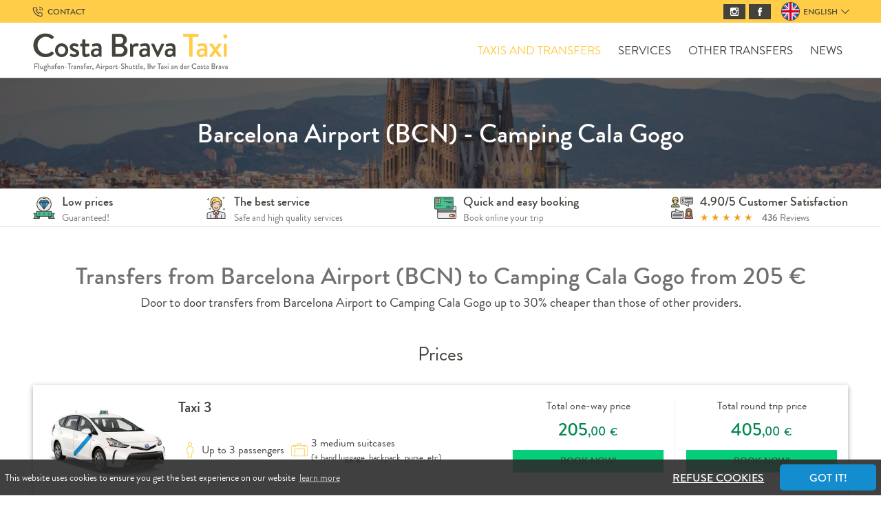

--- FILE ---
content_type: text/html; charset=utf-8
request_url: https://www.costabravataxi.com/en/taxi-transfers/barcelona-airport-camping-cala-gogo/40/27/512/
body_size: 71475
content:
<!doctype html><!--[if IE 8]><html lang='en' dir='ltr' class="no-js lt-ie9"> <![endif]--><!--[if gt IE 8]><!--><html lang='en' dir='ltr' class="no-js"><!--<![endif]--><head><meta charset='UTF-8' /><title>✈ Transfers from Barcelona Airport (BCN) → Camping Cala Gogo from 205 € - Costa Brava taxi</title> <base href="https://www.costabravataxi.com/" /> <meta name="viewport" content="width=device-width, initial-scale=1, minimum-scale=1, maximum-scale=5, viewport-fit=cover"> <meta http-equiv="X-UA-Compatible" content="IE=edge"> <link rel="apple-touch-icon" sizes="180x180" href="/assets/_template/fav/apple-touch-icon.png?v=xQd9nyovrX"> <link rel="icon" type="image/png" sizes="32x32" href="/assets/_template/fav/favicon-32x32.png?v=xQd9nyovrX"> <link rel="icon" type="image/png" sizes="16x16" href="/assets/_template/fav/favicon-16x16.png?v=xQd9nyovrX"> <link rel="manifest" href="/assets/_template/fav/site.webmanifest?v=xQd9nyovrX"> <link rel="mask-icon" href="/assets/_template/fav/safari-pinned-tab.svg?v=xQd9nyovrX" color="#ffcd48"> <link rel="shortcut icon" href="/assets/_template/fav/favicon.ico?v=xQd9nyovrX"> <meta name="apple-mobile-web-app-title" content="Costa Brava taxi"> <meta name="application-name" content="Costa Brava taxi"> <meta name="msapplication-TileColor" content="#ffcd48"> <meta name="msapplication-config" content="/assets/_template/fav/browserconfig.xml?v=xQd9nyovrX"> <meta name="theme-color" content="#ffcd48"> <link rel='canonical' href='https://www.costabravataxi.com/en/taxi-transfers/barcelona-airport-camping-cala-gogo/40/27/512/' /><meta property="og:title" content="✈ Transfers from Barcelona Airport (BCN) → Camping Cala Gogo" /> <meta property="og:description" content="Taxi transfer from Barcelona Airport (BCN) to Camping Cala Gogo from 205 €. Our transfer prices are up to 30% cheaper than those of other providers." /> <meta name="description" content="Taxi transfer from Barcelona Airport (BCN) to Camping Cala Gogo from 205 €. Our transfer prices are up to 30% cheaper than those of other providers." /> <meta property="og:image" content="https://static.costabravataxi.de/uploads/_CGSmartImage/img-a81659f176a41e69e2c38e914c5190da.jpg" /> <meta property="og:image:width" content="1200" /> <meta property="og:image:height" content="600" /> <meta property="og:url" content="https://www.costabravataxi.com/en/taxi-transfers/barcelona-airport-camping-cala-gogo/40/27/512/" /> <meta property="og:type" content="article" /> <meta property="og:image" content="https://static.costabravataxi.de/uploads/_CGSmartImage/img-4ff4d7df1ae6043bccd68c66d5458fed.jpg" /> <meta property="og:image:width" content="1200" /> <meta property="og:image:height" content="630" /> <meta property="og:site_name" content="Costa Brava taxi" /><script async src="https://www.googletagmanager.com/gtag/js?id=AW-986926816"></script> <script > window.dataLayer = window.dataLayer || []; function gtag(){dataLayer.push(arguments);} gtag('js', new Date()); gtag('config', 'AW-1001671807'); gtag('config', 'AW-986926816'); gtag('config', 'UA-42001045-2', { 'anonymize_ip': true }); </script> <!-- Google Tag Manager --> <script>(function(w,d,s,l,i){w[l]=w[l]||[];w[l].push({'gtm.start': new Date().getTime(),event:'gtm.js'});var f=d.getElementsByTagName(s)[0], j=d.createElement(s),dl=l!='dataLayer'?'&l='+l:'';j.async=true;j.src= 'https://www.googletagmanager.com/gtm.js?id='+i+dl;f.parentNode.insertBefore(j,f); })(window,document,'script','dataLayer','GTM-WXCT7L4');</script> <!-- End Google Tag Manager --> </head><body class="p27 en" style="visibility: hidden;"><noscript><iframe src="https://www.googletagmanager.com/ns.html?id=GTM-WXCT7L4" height="0" width="0" style="display:none;visibility:hidden"></iframe></noscript><aside class="mbl__menu" style="visibility: hidden;"> <nav class="mbl-navigation m-t--10"> <div class='nav__block'> <span class="nav__block-title txt--primary txt-bold txt-upper">Costa Brava taxi</span> </div> <ul> <li class="nav__item"> <a class="nav__link" href="https://www.costabravataxi.com/en" title="Home">Home</a> </li> <li class="nav__item nav__item--has-child"> <a class="nav__link is-active f1" href="https://www.costabravataxi.com/en/taxi-transfers" title="Taxis and Transfers">Taxis and Transfers</a> <span class="nav__toggle js-mbl-submenu">+</span> <ul class="nav__children"> <li class="nav__block-title txt--primary txt-bold p-b--5 p-l--5">Airport Transfers</li> <li class="nav__item"><a href="https://www.costabravataxi.com/en/transfers/barcelona-airport/28/40/" title="Transfers from Barcelona Airport" class="nav__link">Barcelona Airport</a></li> <li class="nav__item"><a href="https://www.costabravataxi.com/en/transfers/girona-airport/28/41/" title="Transfers from Girona Airport" class="nav__link">Girona Airport</a></li> <li class="nav__block-title txt--primary txt-bold p-b--5 p-l--5">Port Transfers</li> <li class="nav__item"><a href="https://www.costabravataxi.com/en/transfers/barcelona-port/28/66/" title="Transfers from Barcelona Port" class="nav__link">Barcelona Port</a></li> <li class="nav__block-title txt--primary txt-bold p-b--5 p-l--5">Other Destinations</li> <li class="nav__item"> <a class="nav__link" href="https://www.costabravataxi.com/en/transfers" title="Destinations">Destinations</a> </li> </ul> </li> <li class="nav__item"> <a class="nav__link" href="https://www.costabravataxi.com/en/quote" title="Request a quote">Request a quote</a> </li> <li class="nav__item"> <a class="nav__link" href="https://www.costabravataxi.com/en/services" title="Services">Services</a> </li> <li class="nav__item"> <a class="nav__link" href="https://www.costabravataxi.com/en/other-transfers" title="Other transfers">Other transfers</a> </li> <li class="nav__item"> <a class="nav__link" href="https://www.costabravataxi.com/en/news" title="News">News</a> </li> <li class="nav__item"> <a class="nav__link" href="https://www.costabravataxi.com/en/reviews" title="Reviews">Reviews</a> </li> <li class="nav__item"> <a class="nav__link" href="https://www.costabravataxi.com/en/links" title="Links of interest">Links of interest</a> </li> <li class="nav__item"> <a class="nav__link" href="https://www.costabravataxi.com/en/our-customers" title="Our Customers">Our Customers</a> </li> <li class="nav__item"> <a class="nav__link" href="https://www.costabravataxi.com/en/contact" title="Contact">Contact</a> </li> <li class="nav__item"> <a class="nav__link" href="https://www.costabravataxi.com/en/camino-ronda-terms-and-conditions" title="Camino de Ronda Terms and Conditions">Camino de Ronda Terms and Conditions</a> </li> </ul> </nav> <nav class="mbl-navigation m-t--20"> <ul> <li class="nav__item"><a href="https://www.costabravataxi.com/en/terms-and-conditions" title="Terms and Conditions" class="nav__link s-12">Terms and Conditions</a></li> <li class="nav__item"><a href="https://www.costabravataxi.com/en/data-protection-policy" title="Data Protection Policy" class="nav__link s-12">Data Protection Policy</a></li> <li class="nav__item"><a href="https://www.costabravataxi.com/en/legal-notice" title="Legal Notice" class="nav__link s-12">Legal Notice</a></li> </ul> </nav> </aside><div class="mbl__pusher"><ul class="visuallyhidden"><li><a href="https://www.costabravataxi.com/en/taxi-transfers#nav" title="Skip to navigation" accesskey="n">Skip to navigation</a></li><li><a href="https://www.costabravataxi.com/en/taxi-transfers#main" title="Skip to content" accesskey="s">Skip to content</a></li></ul><header class="global__header is-sticky u-w100"> <div class="global__header-top s-12 bg-primary hidden-md-down"> <div class="container container--padded flex row-lg--between row-lg--middle"> <div class="tooltip lh-1 flex flex--middle"> <svg xmlns="http://www.w3.org/2000/svg" width="18" height="18" viewBox="0 0 24 24" fill="none" stroke="currentColor" stroke-linecap="round" stroke-linejoin="round" width="32" height="32" stroke-width="1.5"> <path d="M5 4h4l2 5l-2.5 1.5a11 11 0 0 0 5 5l1.5 -2.5l5 2v4a2 2 0 0 1 -2 2a16 16 0 0 1 -15 -15a2 2 0 0 1 2 -2"></path> <path d="M15 7a2 2 0 0 1 2 2"></path> <path d="M15 3a6 6 0 0 1 6 6"></path> </svg> <strong class="txt-upper m-l--5">Contact</strong> <div class="tooltiptext"> <div class="flex flex--middle p--5"> <svg class="m-r--5" xmlns="http://www.w3.org/2000/svg" width="16" height="16" viewBox="0 0 24 24" fill="none" stroke="currentColor" stroke-linecap="round" stroke-linejoin="round" width="32" height="32" stroke-width="1.5"> <path d="M3 7a2 2 0 0 1 2 -2h14a2 2 0 0 1 2 2v10a2 2 0 0 1 -2 2h-14a2 2 0 0 1 -2 -2v-10z"></path> <path d="M3 7l9 6l9 -6"></path> </svg> <a href="mailto:info@costabravataxi.de" title="info@costabravataxi.de" style="text-decoration: none; color: inherit;">info@costabravataxi.de</a> </div> </div> </div> <div class="flex flex--centerfull"> <div class="header__social hidden-md-down m-r--15"> <nav class="social-links"> <a href="https://www.instagram.com/costabravataxi" name="Instagram" title="Instagram" class="social-link" target="_blank" rel="noopener"> <span class="icon icon--instagram icon--12"><svg class="icon__svg"><use xlink:href="/assets/_template/icons/social.svg#instagram" /></svg></span> </a> <a href="https://www.facebook.com/costabravataxi" name="Facebook" title="Facebook" class="social-link" target="_blank" rel="noopener"> <span class="icon icon--facebook icon--12"><svg class="icon__svg"><use xlink:href="/assets/_template/icons/social.svg#facebook" /></svg></span> </a> </nav> </div> <a href="https://www.costabravataxi.com/choose-your-language" title="Select language" data-fancybox data-type="ajax" data-src="https://www.costabravataxi.com/choose-your-language?showtemplate=false" class="flex flex--middle lang-switch txt-black"> <picture class="countrylist__flag"> <img src="https://static.costabravataxi.de/uploads/_CGSmartImage/img-b290e4da5e5f3dab70f62dce2b82040c.png" width="25" height="25" alt="English" class="countrylist__flag-img u-block" /> </picture> <span class="txt-upper txt-bold m-l--5 m-r--5 s-12">English</span> <span class="icon icon--left-arrow icon--12 icon--down"><svg class="icon__svg"><use xlink:href="/assets/_template/icons/social.svg#left-arrow" /></svg></span> </a> </div> </div> </div> <div class="container container--padded"> <div class="row m-t--0"> <div class="col-xs-8 col-sm-6 col-lg-3 p-t--0"> <a href="https://www.costabravataxi.com/en" class="global__logo"> <picture class="hidden-md-down"> <source type="image/svg+xml" srcset="/assets/_template/img/logo_color.svg"> <img src="[data-uri]" data-src="/assets/_template/img/logo_color.png" srcset="/assets/_template/img/logo_color@2x.png 2x" alt="Costa Brava taxi" height="30" class="global__logo-img img-block"> </picture> <picture class="hidden-lg-up"> <source type="image/svg+xml" srcset="/assets/_template/img/logo_negative.svg"> <img src="[data-uri]" data-src="/assets/_template/img/logo_negative.png" srcset="/assets/_template/img/logo_negative@2x.png 2x" alt="Costa Brava taxi" width="300" height="61" class="global__logo-img img-block"> </picture> </a> </div> <div class="col-xs-4 col-sm-6 col-lg-9 p-t--0"> <div class="flex flex--middle row-xs--end u-h100"> <nav class="main-navigation container container--padded hidden-md-down"> <div class="nav__item"><a class="nav__link is-active" href="https://www.costabravataxi.com/en/taxi-transfers" title="Taxis and Transfers">Taxis and Transfers</a></div><div class="nav__item"><a class="nav__link" href="https://www.costabravataxi.com/en/services" title="Services">Services</a></div><div class="nav__item"><a class="nav__link" href="https://www.costabravataxi.com/en/other-transfers" title="Other transfers">Other transfers</a></div><div class="nav__item"><a class="nav__link" href="https://www.costabravataxi.com/en/news" title="News">News</a></div> </nav> <nav class="flex flex--centerfull hidden-lg-up"> <a href="https://www.costabravataxi.com/choose-your-language" title="Select language" data-fancybox data-type="ajax" data-src="https://www.costabravataxi.com/choose-your-language?showtemplate=false" class="flex flex--middle lang-switch hidden-lg-up"> <picture> <img src="https://static.costabravataxi.de/uploads/_CGSmartImage/img-3cdd14b9ac8c86b40739710d823e9e38.png" class="countrylist__flag" alt="English" /> </picture> </a> <a href="#" id="menu" title="menu" class="mbl__btn js-mbl-menu hidden-lg-up"> <span class="lines"></span> </a> </nav> </div> </div> </div> </div> </header> <div class="flex flex--column"> <section class="border-b-1 p--5 m--0 col-lg--last bg-white"> <div class="flex row-xs--around row-lg--between container centered container--padded"> <div class="flex flex--middle row-sm--center row-md--start hidden-xs-down"> <span class="icon icon--prima icon--32"><svg class="icon__svg"><use xlink:href="/assets/_template/icons/iconcolor.svg#prima" /></svg></span> <div class="m-l--10"> <h3 class="m--0 m-t--5">Low prices</h3> <p class="m-t--5 m-b--0 s-14 txt--grey"> Guaranteed!</p> </div> </div> <div class="flex flex--middle row-sm--center row-md--start hidden-md-down"> <span class="icon icon--empleado icon--32"><svg class="icon__svg"><use xlink:href="/assets/_template/icons/iconcolor.svg#empleado" /></svg></span> <div class="m-l--10"> <h3 class="m--0 m-t--5">The best service</h3> <p class="m-t--5 m-b--0 s-14 txt--grey"> Safe and high quality services</p> </div> </div> <div class="flex flex--middle row-sm--center row-md--start hidden-sm-down"> <span class="icon icon--tarjeta-color icon--32"><svg class="icon__svg"><use xlink:href="/assets/_template/icons/iconcolor.svg#tarjeta-color" /></svg></span> <div class="m-l--10"> <h3 class="m--0 m-t--5">Quick and easy booking</h3> <p class="m-t--5 m-b--0 s-14 txt--grey"> Book online your trip</p> </div> </div> <div class="flex flex--middle row-sm--center row-md--start"> <span class="icon icon--negociacion-color icon--32"><svg class="icon__svg"><use xlink:href="/assets/_template/icons/iconcolor.svg#negociacion-color" /></svg></span> <div class="m-l--10"> <h3 class="m--0 m-t--5">4.90/5 Customer Satisfaction</h3> <div class="star-rating s-14 m-t--5 m-b--0"> <span class="is-active">&#9733;</span> <span class="is-active">&#9733;</span> <span class="is-active">&#9733;</span> <span class="is-active">&#9733;</span> <span class="is-active">&#9733;</span> <span class="m-l--10 s-14 txt--grey"><strong>436</strong> Reviews</span> </div> </div> </div> </div> </section> <div class="global__banner"> <picture class="banner__image"> <source media="(max-width: 425px)" data-srcset="https://static.costabravataxi.de/uploads/_CGSmartImage/img-73e2b0dd53916e901c2d5fa302949da2.jpg"> <source media="(min-width: 426px) and (max-width: 799px)" data-srcset="https://static.costabravataxi.de/uploads/_CGSmartImage/img-b475dd509c921066dfb952f87984b606.jpg"> <source media="(min-width: 800px) and (max-width: 1024px)" data-srcset="https://static.costabravataxi.de/uploads/_CGSmartImage/img-cf95a490c53de54755c6546e8bfd7cd5.jpg"> <source media="(min-width: 1025px)" data-srcset="https://static.costabravataxi.de/uploads/_CGSmartImage/img-fd590a65bba4fac7cddda1d309abef1e.jpg"> <img data-src="https://static.costabravataxi.de/uploads/_CGSmartImage/img-c7953cc55986bc52b596f77a81cf7c3e.jpg" alt="Airport Transfers" src="https://static.costabravataxi.de/uploads/_CGSmartImage/img-b1f881d9828ab7e3ed2bc580af3806b2.jpg" class="banner__image"> </picture> <div class="banner__inner"> <div class="container container--padded img-vertical"> <h3 class="banner__title m-b--10 txt-center"> Barcelona Airport (BCN) - Camping Cala Gogo </h3> </div> </div> </div> </div> <style> .tooltip { position: relative; display: inline-block; cursor: pointer; } .tooltip .tooltiptext { visibility: hidden; width: max-content; max-width: 300px; background-color: #333; color: #fff; padding: 6px 10px; border-radius: 6px; font-size: 14px; position: absolute; z-index: 1; top: 100%; opacity: 0; transition: opacity 0.3s; } .tooltip:hover .tooltiptext { visibility: visible; opacity: 1; } </style> <main class="global__main global__content container centered container--padded"><header class="global__main-header"><h1 class="global__title">Transfers from Barcelona Airport (BCN) to Camping Cala Gogo from 205 €</h1><p class="global__subtitle">Door to door transfers from Barcelona Airport to Camping Cala Gogo up to 30% cheaper than those of other providers.</p></header> <h2 class="global__title2">Prices</h2> <section> <article class="vehiculo box border-b-4"> <form action="https://www.costabravataxi.com/en/booking/chekout" method="POST"> <div class="hidden"> <input type="hidden" name="r" value="512"> <input type="hidden" name="from" value="40"> <input type="hidden" name="to" value="418"> <input type="hidden" name="vehicle" value="10"> <input type="hidden" name="tarifa" value="online"> </div> <div class="row"> <div class="col-xs-12 col-sm-5 col-md-2"> <img class="img-block" src="[data-uri]" alt="taxi.png"/> </div> <div class="col-xs-12 col-sm-7 col-md-5"> <h3 class="s-22 m-t--0 flex"> Taxi 3 </h3> <div class="flex flex--wrap"> <div class="vehiculo__carc"> <span class="icon icon--person m-r--5 icon--24 txt--primary"><svg class="icon__svg"><use xlink:href="/assets/_template/icons/icons.svg#person" /></svg></span> Up to 3 passengers </div> <div class="vehiculo__carc"> <span class="icon icon--suitcase m-r--5 icon--24 txt--primary"><svg class="icon__svg"><use xlink:href="/assets/_template/icons/icons.svg#suitcase" /></svg></span> <div> 3 medium suitcases<br> <span class="s-13">(+ hand luggage, backpack, purse, etc)</span> </div> </div> </div> </div> <div class="col-xs-12 col-md-5"> <div class="flex flex--center"> <div class="f1 txt-center vehiculo__price"> <p class="m-t--0"> Total one-way price <strong class="s-26 txt--price txt-block m-t--15"> 205<span class="s-18">,00</span> <span class="s-16">€</span> </strong> </p> <button type="submit" class="btn btn--green btn--block m-t--10" name="trip_type" value="0">Book Now!</button> </div> <div class="f1 txt-center vehiculo__price"> <p class="m-t--0"> Total round trip price <strong class="s-26 txt--price txt-block m-t--15"> 405<span class="s-18">,00</span> <span class="s-16">€</span> </strong> </p> <button type="submit" class="btn btn--green btn--block m-t--10" name="trip_type" value="1">Book Now!</button> </div> </div> </div> </div> </form> <footer class="flex row-xs--center row-xs--around m-t--15 p-t--15 vehiculo__moreinfo s-13 txt-upper hidden-sm-down"> <span>Private service</span> <span>Door-to-Door</span> <span>Meet & Greet included</span> </footer> </article> <article class="vehiculo box border-b-4"> <form action="https://www.costabravataxi.com/en/booking/chekout" method="POST"> <div class="hidden"> <input type="hidden" name="r" value="512"> <input type="hidden" name="from" value="40"> <input type="hidden" name="to" value="418"> <input type="hidden" name="vehicle" value="25"> <input type="hidden" name="tarifa" value="online"> </div> <div class="row"> <div class="col-xs-12 col-sm-5 col-md-2"> <img class="img-block" src="[data-uri]" alt="sedan.png"/> </div> <div class="col-xs-12 col-sm-7 col-md-5"> <h3 class="s-22 m-t--0 flex"> Taxi 4 </h3> <div class="flex flex--wrap"> <div class="vehiculo__carc"> <span class="icon icon--person m-r--5 icon--24 txt--primary"><svg class="icon__svg"><use xlink:href="/assets/_template/icons/icons.svg#person" /></svg></span> Up to 4 passengers </div> <div class="vehiculo__carc"> <span class="icon icon--suitcase m-r--5 icon--24 txt--primary"><svg class="icon__svg"><use xlink:href="/assets/_template/icons/icons.svg#suitcase" /></svg></span> <div> 4 medium suitcases<br> <span class="s-13">(+ hand luggage, backpack, purse, etc)</span> </div> </div> </div> </div> <div class="col-xs-12 col-md-5"> <div class="flex flex--center"> <div class="f1 txt-center vehiculo__price"> <p class="m-t--0"> Total one-way price <strong class="s-26 txt--price txt-block m-t--15"> 210<span class="s-18">,00</span> <span class="s-16">€</span> </strong> </p> <button type="submit" class="btn btn--green btn--block m-t--10" name="trip_type" value="0">Book Now!</button> </div> <div class="f1 txt-center vehiculo__price"> <p class="m-t--0"> Total round trip price <strong class="s-26 txt--price txt-block m-t--15"> 415<span class="s-18">,00</span> <span class="s-16">€</span> </strong> </p> <button type="submit" class="btn btn--green btn--block m-t--10" name="trip_type" value="1">Book Now!</button> </div> </div> </div> </div> </form> <footer class="flex row-xs--center row-xs--around m-t--15 p-t--15 vehiculo__moreinfo s-13 txt-upper hidden-sm-down"> <span>Private service</span> <span>Door-to-Door</span> <span>Meet & Greet included</span> </footer> </article> <article class="vehiculo box border-b-4"> <form action="https://www.costabravataxi.com/en/booking/chekout" method="POST"> <div class="hidden"> <input type="hidden" name="r" value="512"> <input type="hidden" name="from" value="40"> <input type="hidden" name="to" value="418"> <input type="hidden" name="vehicle" value="18"> <input type="hidden" name="tarifa" value="online"> </div> <div class="row"> <div class="col-xs-12 col-sm-5 col-md-2"> <img class="img-block" src="[data-uri]" alt="caddy_dacia.jpg"/> </div> <div class="col-xs-12 col-sm-7 col-md-5"> <h3 class="s-22 m-t--0 flex"> Taxi / Van </h3> <p class="m--0 txt--red u-blockk">Subject to availability</p> <div class="flex flex--wrap"> <div class="vehiculo__carc"> <span class="icon icon--person m-r--5 icon--24 txt--primary"><svg class="icon__svg"><use xlink:href="/assets/_template/icons/icons.svg#person" /></svg></span> Up to 6 passengers </div> <div class="vehiculo__carc"> <span class="icon icon--suitcase m-r--5 icon--24 txt--primary"><svg class="icon__svg"><use xlink:href="/assets/_template/icons/icons.svg#suitcase" /></svg></span> <div> 5 medium suitcases<br> <span class="s-13">(+ hand luggage, backpack, purse, etc)</span> </div> </div> </div> </div> <div class="col-xs-12 col-md-5"> <div class="flex flex--center"> <div class="f1 txt-center vehiculo__price"> <p class="m-t--0"> Total one-way price <strong class="s-26 txt--price txt-block m-t--15"> 220<span class="s-18">,00</span> <span class="s-16">€</span> </strong> </p> <button type="submit" class="btn btn--green btn--block m-t--10" name="trip_type" value="0">Book Now!</button> </div> <div class="f1 txt-center vehiculo__price"> <p class="m-t--0"> Total round trip price <strong class="s-26 txt--price txt-block m-t--15"> 440<span class="s-18">,00</span> <span class="s-16">€</span> </strong> </p> <button type="submit" class="btn btn--green btn--block m-t--10" name="trip_type" value="1">Book Now!</button> </div> </div> </div> </div> </form> <footer class="flex row-xs--center row-xs--around m-t--15 p-t--15 vehiculo__moreinfo s-13 txt-upper hidden-sm-down"> <span>Private service</span> <span>Door-to-Door</span> <span>Meet & Greet included</span> </footer> </article> <article class="vehiculo box border-b-4"> <form action="https://www.costabravataxi.com/en/booking/chekout" method="POST"> <div class="hidden"> <input type="hidden" name="r" value="512"> <input type="hidden" name="from" value="40"> <input type="hidden" name="to" value="418"> <input type="hidden" name="vehicle" value="15"> <input type="hidden" name="tarifa" value="online"> </div> <div class="row"> <div class="col-xs-12 col-sm-5 col-md-2"> <img class="img-block" src="[data-uri]" alt="minivan.png"/> </div> <div class="col-xs-12 col-sm-7 col-md-5"> <h3 class="s-22 m-t--0 flex"> Mini Van </h3> <div class="flex flex--wrap"> <div class="vehiculo__carc"> <span class="icon icon--person m-r--5 icon--24 txt--primary"><svg class="icon__svg"><use xlink:href="/assets/_template/icons/icons.svg#person" /></svg></span> Up to 8 passengers </div> <div class="vehiculo__carc"> <span class="icon icon--suitcase m-r--5 icon--24 txt--primary"><svg class="icon__svg"><use xlink:href="/assets/_template/icons/icons.svg#suitcase" /></svg></span> <div> 7 medium suitcases<br> <span class="s-13">(+ hand luggage, backpack, purse, etc)</span> </div> </div> </div> </div> <div class="col-xs-12 col-md-5"> <div class="flex flex--center"> <div class="f1 txt-center vehiculo__price"> <p class="m-t--0"> Total one-way price <strong class="s-26 txt--price txt-block m-t--15"> 230<span class="s-18">,00</span> <span class="s-16">€</span> </strong> </p> <button type="submit" class="btn btn--green btn--block m-t--10" name="trip_type" value="0">Book Now!</button> </div> <div class="f1 txt-center vehiculo__price"> <p class="m-t--0"> Total round trip price <strong class="s-26 txt--price txt-block m-t--15"> 460<span class="s-18">,00</span> <span class="s-16">€</span> </strong> </p> <button type="submit" class="btn btn--green btn--block m-t--10" name="trip_type" value="1">Book Now!</button> </div> </div> </div> </div> </form> <footer class="flex row-xs--center row-xs--around m-t--15 p-t--15 vehiculo__moreinfo s-13 txt-upper hidden-sm-down"> <span>Private service</span> <span>Door-to-Door</span> <span>Meet & Greet included</span> </footer> </article> </section> <div> <h2 class="m-t--45 txt-center">Can't find the vehicle you're looking for?</h2> <article class="vehiculo box border-b-4 bg-"> <p class="txt-center"> If you can't find the vehicle you are looking for, ask us for a quote and we will get back to you as soon as possible! </p> <form action="https://www.costabravataxi.com/en/quote" method="GET"> <input type="hidden" name="from" value="Barcelona Airport"> <input type="hidden" name="to" value="Camping Cala Gogo"> <button type="submit" class="btn btn--solid btn--block m-t--10">Request a quote</button> </form> </article> </div> <div class="container centered container--padded"><header class="global__main-header m-t--30"><h2 class="global__title">Reviews of CostaBravaTaxi.de</h2><div class="star-rating s-30 m-t--30 txt-center"><span class="is-active">&#9733;</span><span class="is-active">&#9733;</span><span class="is-active">&#9733;</span><span class="is-active">&#9733;</span><span class="is-active">&#9733;</span></div><p class="global__subtitle">Average rating 4.90 from 436 ratings</p></header><div class="row"><div class="col-xs-12 col-md"><a class="f2" href="https://www.google.com/maps/contrib/116032214407508007194/place/ChIJX48wqrlmuhIRI-sDvj2pCVs/@41.889997,-39.446869,3z/data=!4m6!1m5!8m4!1e1!2s116032214407508007194!3m1!1e1?hl=de&entry=ttu" target="_blank" rel="noopener noreferrer"   title="Robert Pfeiffer review"><h3 class="m--0">Robert Pfeiffer<span class="m-l--15 s-13">Nov 14, 2023</span></h3></a><div class="m-b--10"><a href="https://www.costabravataxi.com/en/transfers/taxi-service/28/379/" class="txt-underline txt-bold" title="Transfers from Taxi Service">Taxi Service</a>-<a href="https://www.costabravataxi.com/en/transfers/barcelona-airport/28/40/" class="txt-underline txt-bold" title="Transfers from Barcelona Airport">Barcelona Airport</a></div><div class="flex"><div class="star-rating s-18 m-r--15"><span class="is-active">&#9733;</span><span class="is-active">&#9733;</span><span class="is-active">&#9733;</span><span class="is-active">&#9733;</span><span class="is-active">&#9733;</span></div><div class="txt--green"><span class="badge badge--rounded is-success">&#10003; Google</span></div></div><div class="m-t--15"><a href="https://www.google.com/maps/contrib/116032214407508007194/place/ChIJX48wqrlmuhIRI-sDvj2pCVs/@41.889997,-39.446869,3z/data=!4m6!1m5!8m4!1e1!2s116032214407508007194!3m1!1e1?hl=de&entry=ttu" target="_blank" rel="noopener noreferrer" title="Robert Pfeiffer review"><p class="s-15"> Costa Brava Taxi sehr empfehlenswert, Ablauf nach der online Buchung top- &uuml;bersichtlich, sehr p&uuml;nktlich abgeholt, neuwertiges Auto, Fahrer Manfred hielt sich an die Verkehrsregeln und... <span class="txt-underline txt-bold">learn more</span></p></a></div></div><div class="col-xs-12 col-md"><a class="f2" href="https://www.costabravataxi.com/en/reviews"  title="K. H. Liechter review"><h3 class="m--0">K. H. Liechter<span class="m-l--15 s-13">Nov 13, 2023</span></h3></a><div class="m-b--10"><a href="https://www.costabravataxi.com/en/transfers/taxi-service/28/379/" class="txt-underline txt-bold" title="Transfers from Taxi Service">Taxi Service</a>-<a href="https://www.costabravataxi.com/en/transfers/barcelona-airport/28/40/" class="txt-underline txt-bold" title="Transfers from Barcelona Airport">Barcelona Airport</a></div><div class="flex"><div class="star-rating s-18 m-r--15"><span class="is-active">&#9733;</span><span class="is-active">&#9733;</span><span class="is-active">&#9733;</span><span class="is-active">&#9733;</span><span class="is-active">&#9733;</span></div></div><div class="m-t--15"><a href="https://www.costabravataxi.com/en/reviews" title="K. H. Liechter review"><p class="s-15"> P&uuml;nktlich und zuverl&auml;ssig wurden wir zum Flughafen nach Barcelona. Obwohl wir schon morgens sehr fr&uuml;h losmussten, unser Fahrer stand startklar vor unserer Haust&uuml;re. Die Fahrt... <span class="txt-underline txt-bold">learn more</span></p></a></div></div><div class="col-xs-12 col-md"><a class="f2" href="https://www.reviewcentre.com/airport_transfers/costa_brava_taxi_-_wwwcostabravataxide-review_14267622" target="_blank" rel="noopener noreferrer"   title="KarlieMacKinnon158 review"><h3 class="m--0">KarlieMacKinnon158<span class="m-l--15 s-13">Nov  9, 2023</span></h3></a><div class="m-b--10"><a href="https://www.costabravataxi.com/en/transfers/barcelona-airport/28/40/" class="txt-underline txt-bold" title="Transfers from Barcelona Airport">Barcelona Airport</a>-<a href="https://www.costabravataxi.com/en/transfers/taxi-service/28/379/" class="txt-underline txt-bold" title="Transfers from Taxi Service">Taxi Service</a></div><div class="flex"><div class="star-rating s-18 m-r--15"><span class="is-active">&#9733;</span><span class="is-active">&#9733;</span><span class="is-active">&#9733;</span><span class="is-active">&#9733;</span><span class="is-active">&#9733;</span></div><div class="txt--green"><span class="badge badge--rounded is-success">&#10003; Reviewcentre</span></div></div><div class="m-t--15"><a href="https://www.reviewcentre.com/airport_transfers/costa_brava_taxi_-_wwwcostabravataxide-review_14267622" target="_blank" rel="noopener noreferrer" title="KarlieMacKinnon158 review"><p class="s-15"> Amazing and excellent service , in time ! Great communication. Fair prices. Highly recommended.  <span class="txt-underline txt-bold">learn more</span></p></a></div></div></div><p class="txt-center"><a class="txt-underline" href="https://www.costabravataxi.com/en/reviews">View more reviews</a></p></div></main><footer class="global__footer"> <section class="global__footer-top bg-grey"> <div class="container container--padded centered flex"> <div class="footer-container footer-container--logo"> <picture class="footer__logo"> <source type="image/svg+xml" srcset="/assets/_template/img/logo_color.svg"> <img src="[data-uri]" data-src="/assets/_template/img/logo_color.png" srcset="/assets/_template/img/logo_color@2x.png 2x" alt="Costa Brava taxi" class="footer__logo-img"> </picture> <div class="m-t--15 s-14"> ES X1484753B - Spain <address> Plaza Caterina Albert 1<br />17185 Vilobi d'Onyar </address> <div class="tooltip lh-1 flex flex--middle m-t--15"> <svg xmlns="http://www.w3.org/2000/svg" width="18" height="18" viewBox="0 0 24 24" fill="none" stroke="currentColor" stroke-linecap="round" stroke-linejoin="round" width="32" height="32" stroke-width="1.5"> <path d="M5 4h4l2 5l-2.5 1.5a11 11 0 0 0 5 5l1.5 -2.5l5 2v4a2 2 0 0 1 -2 2a16 16 0 0 1 -15 -15a2 2 0 0 1 2 -2"></path> <path d="M15 7a2 2 0 0 1 2 2"></path> <path d="M15 3a6 6 0 0 1 6 6"></path> </svg> <strong class="txt-upper m-l--5">Contact</strong> <div class="tooltiptext"> <div class="flex flex--middle p--5"> <svg class="m-r--5" xmlns="http://www.w3.org/2000/svg" width="16" height="16" viewBox="0 0 24 24" fill="none" stroke="currentColor" stroke-linecap="round" stroke-linejoin="round" width="32" height="32" stroke-width="1.5"> <path d="M3 7a2 2 0 0 1 2 -2h14a2 2 0 0 1 2 2v10a2 2 0 0 1 -2 2h-14a2 2 0 0 1 -2 -2v-10z"></path> <path d="M3 7l9 6l9 -6"></path> </svg> <a href="mailto:info@costabravataxi.de" title="info@costabravataxi.de" style="text-decoration: none; color: inherit;">info@costabravataxi.de</a> </div> </div> </div> </div> <div class="footer__social"> <nav class="social-links"> <a href="https://www.instagram.com/costabravataxi" name="Instagram" title="Instagram" class="social-link" target="_blank" rel="noopener"> <span class="icon icon--instagram"><svg class="icon__svg"><use xlink:href="/assets/_template/icons/social.svg#instagram" /></svg></span> </a> <a href="https://www.facebook.com/costabravataxi" name="Facebook" title="Facebook" class="social-link" target="_blank" rel="noopener"> <span class="icon icon--facebook"><svg class="icon__svg"><use xlink:href="/assets/_template/icons/social.svg#facebook" /></svg></span> </a> </nav> </div> <a href="https://www.costabravataxi.com/choose-your-language" title="Select language" data-fancybox data-type="ajax" data-src="https://www.costabravataxi.com/choose-your-language?showtemplate=false" class="m-t--30 flex flex--middle txt-black lang-switch"> <picture class="countrylist__flag"> <img src="https://static.costabravataxi.de/uploads/_CGSmartImage/img-3cdd14b9ac8c86b40739710d823e9e38.png" alt="English" class="u-block" /> </picture> <span class="txt-upper txt-bold m-l--5 m-r--5 s-14">English</span> <span class="icon icon--left-arrow icon--14 icon--up"><svg class="icon__svg"><use xlink:href="/assets/_template/icons/social.svg#left-arrow" /></svg></span> </a> </div> <div class="footer-container hidden-md-down"> <h4 class="footer-container__title">Airports Transfers</h4> <nav class="footer-nav"> <a href="https://www.costabravataxi.com/en/transfers/barcelona-airport/28/40/" title="Transfers from Barcelona Airport" class="footer-nav__link">Barcelona Airport</a> <a href="https://www.costabravataxi.com/en/transfers/girona-airport/28/41/" title="Transfers from Girona Airport" class="footer-nav__link">Girona Airport</a> </nav> </div> <div class="footer-container hidden-md-down"> <h4 class="footer-container__title">Other Destinations</h4> <nav class="footer-nav"> <a href="https://www.costabravataxi.com/en/transfers/barcelona-port/28/66/" title="Transfers from Barcelona Port" class="footer-nav__link">Barcelona Port</a> <a href="https://www.costabravataxi.com/en/transfers/barcelona-city/28/44/" title="Transfers from Barcelona City" class="footer-nav__link">Barcelona City</a> </nav> <h4 class="footer-container__title m-t--25">Other Destinations</h4> <nav class="footer-nav"> <a href="https://www.costabravataxi.com/en/transfers" title="Taxis and Transfers destinations" class="footer-nav__link">View all destinations</a> </nav> </div> <div class="footer-container hidden-md-down"> <h4 class="footer-container__title">About Us</h4> <nav class="footer-nav"> <a href="https://www.costabravataxi.com/en/services" title="Services" class="footer-nav__link">Services</a> <a href="https://www.costabravataxi.com/en/news" title="News" class="footer-nav__link">News</a> <a href="https://www.costabravataxi.com/en/reviews" title="Consumer&#39;s reviews" class="footer-nav__link">Consumer's reviews</a> <a href="https://www.costabravataxi.com/en/links" title="Links of interest" class="footer-nav__link">Links of interest</a> <a href="https://www.costabravataxi.com/en/our-customers" title="Our Customers" class="footer-nav__link">Our Customers</a> <a href="https://www.costabravataxi.com/en/contact" title="Contact" class="footer-nav__link">Contact</a> </nav> </div> </div> <div class="container container--padded centered m-t--25 p-t--15"> <div class="row row-xs--middle" style="margin: 1rem;"> <a href="en/news?c=awards" class="txt-block centered"> <img src="[data-uri]" data-src="/uploads/images/prestige.png" alt="Global-Business-Awards" class="img-center img-block" style="max-height: 55px"> </a> <a href="en/news?c=awards" class="txt-block centered"> <img src="[data-uri]" data-src="/uploads/images/Global-Business-Awards.png" alt="Global-Business-Awards" class="img-center img-block" style="max-height: 55px"> </a> <a href="en/news?c=awards" class="txt-block centered"> <img src="[data-uri]" data-src="/uploads/images/Travel-Tourism-Awards-Logo-For-Web.png" alt="Global-Business-Awards" class="img-center img-block" style="max-height: 55px"> </a> <img src="[data-uri]" data-src="/assets/_template/img/logo_payment_system.png" alt="Payment methods" class="img-center img-block m-t--15"> </div> </div> </section> <div class="global__footer-bottom"> <div class="container container--padded centered"> <p class="copyright txt-upper"> &copy; 2026 costabravataxi.de all rights reserved&nbsp;-&nbsp; <a href="https://www.costabravataxi.com/en/terms-and-conditions" title="Terms and Conditions" >Terms and Conditions</a>&nbsp;-&nbsp; <a href="https://www.costabravataxi.com/en/data-protection-policy" title="Data Protection Policy" >Data Protection Policy</a>&nbsp;-&nbsp; <a href="https://www.costabravataxi.com/en/legal-notice" title="Legal Notice" >Legal Notice</a> </p> </div> </div> </footer></div><link rel="preload" as="style" onload="this.onload=null;this.rel='stylesheet'" type="text/css" href="https://static.costabravataxi.de/tmp/cache/stylesheet_combined_7af531aace0779f5996a67e49532c895.css" /> <link rel="preload" as="style" onload="this.onload=null;this.rel='stylesheet'" type="text/css" href="https://static.costabravataxi.de/tmp/cache/stylesheet_combined_3f70eaa9902a94ff1d0878e78ddbb350.css" media="print" /> <link href="/assets/_template/css/common.min.css" rel="stylesheet" /><link rel="preload" as="style" onload="this.onload=null;this.rel='stylesheet'" type="text/css" href="https://static.costabravataxi.de/tmp/cache/stylesheet_combined_4f7bb127f13fbebc71e570ea03d690bf.css" /> <script src="//static.costabravataxi.de//assets/_template/js/common.min.js?1675785237" async defer></script><link rel="stylesheet" href="https://cdn.jsdelivr.net/npm/flatpickr/dist/flatpickr.min.css"><script src="https://cdn.jsdelivr.net/npm/flatpickr"></script><script src="/assets/_template/js/functions.min.js?1706102268" async defer></script> <link rel="preload" as="style" onload="this.onload=null;this.rel='stylesheet'" type="text/css" href="https://static.costabravataxi.de/tmp/cache/stylesheet_combined_456056a21b302f4a649c5f3876de3bef.css" /> <script async src="//cdnjs.cloudflare.com/ajax/libs/cookieconsent2/3.0.3/cookieconsent.min.js"></script> <script> window.addEventListener("load", function(){ window.cookieconsent.initialise({ palette: { popup: { background: "rgba(44,44,44,.9)" }, button: { background: "#138dcd", text: "#ffffff" } }, theme: "classic", revokable: false, type: "opt-out", revokable: false, content: { message: "This website uses cookies to ensure you get the best experience on our website", dismiss: "Got it!", allow: "Allow cookies", deny: "Refuse cookies", link: "learn more", href: "https://www.costabravataxi.com/en/data-protection-policy" }, onStatusChange: function(status, chosenBefore) { var didConsent = this.hasConsented(); if (didConsent) { gtag('config', 'UA-42001045-2', { 'anonymize_ip': false }); } } }) }); </script>  <script type="application/ld+json"> { "@context": "https://schema.org", "@type": "Product", "name": "Transfers from Vallter 2000 (Pyrenees) → Barcelona Airport from 250 €", "description": "We provide airport transfers from Barcelona Airport, Girona Airport and Perpignan Airport to all locations on the Costa Brava at very reasonable rates.", "image": "https://costabravataxi.de/uploads/images/productcbt.jpg", "brand": {"@type":"Organization","name":"costabravataxi.de"}, "url": "https://www.costabravataxi.com/en/taxi-transfers/vallter-2000-pyrenees-barcelona-airport/51/27/76/", "sku": "1/27/76/", "aggregateRating": { "@type" : "AggregateRating", "ratingValue": "4.90", "reviewCount" : "436" }, "offers": { "@type":"AggregateOffer", "priceCurrency":"EUR", "offers":[ { "@type":"Offer", "name": "Taxi 3", "description": "Taxi 3. Up to 3 passengers", "image":"https://static.costabravataxi.de/uploads/_CGSmartImage/img-450bcec4abcc2eeecb005062ca539805.jpg", "price": 250, "priceCurrency":"EUR" }, { "@type":"Offer", "name": "Taxi 4", "description": "Taxi 4. Up to 4 passengers", "image":"https://static.costabravataxi.de/uploads/_CGSmartImage/img-5be56f3d6cb732a1f0078fa80cd14fe8.jpg", "price": 260, "priceCurrency":"EUR" }, { "@type":"Offer", "name": "Taxi / Van", "description": "Taxi / Van. Up to 6 passengers", "image":"https://static.costabravataxi.de/uploads/_CGSmartImage/img-5f6eea5867158dc130e5c3a78ba2256e.jpg", "price": 300, "priceCurrency":"EUR" }, { "@type":"Offer", "name": "Mini Van", "description": "Mini Van. Up to 8 passengers", "image":"https://static.costabravataxi.de/uploads/_CGSmartImage/img-13991395acbdd153d148cf683ce802d0.jpg", "price": 345, "priceCurrency":"EUR" } ], "lowPrice":250, "offerCount":4 }, "review": [ { "@type": "Review", "reviewRating": { "@type": "Rating", "ratingValue": "5" }, "author": { "@type": "Person", "name": "Lukur" }, "datePublished": "2023-09-13", "reviewBody": " all perfect ", "publisher": { "@type": "Organization", "name": "Costabravataxi" } }, { "@type": "Review", "reviewRating": { "@type": "Rating", "ratingValue": "5" }, "author": { "@type": "Person", "name": "K. H. Liechter" }, "datePublished": "2023-11-13", "reviewBody": " P&uuml;nktlich und zuverl&auml;ssig wurden wir zum Flughafen nach Barcelona. Obwohl wir schon morgens sehr fr&uuml;h losmussten, unser Fahrer stand startklar vor unserer Haust&uuml;re. Die Fahrt war sehr angenehm, bester Service zu fairen Preisen. ", "publisher": { "@type": "Organization", "name": "Costabravataxi" } }, { "@type": "Review", "reviewRating": { "@type": "Rating", "ratingValue": "5" }, "author": { "@type": "Person", "name": "S. Pinto" }, "datePublished": "2023-03-13", "reviewBody": " Absolut zufrieden Wir waren absolut zufrieden mit beiden Taxifahrten. Das Fahrzeug war sauber und beide Fahrer waren sehr hilfsbereit und freundlich.&nbsp; ", "publisher": { "@type": "Organization", "name": "Costabravataxi" } }, { "@type": "Review", "reviewRating": { "@type": "Rating", "ratingValue": "5" }, "author": { "@type": "Person", "name": "Marc Engeles" }, "datePublished": "2023-05-26", "reviewBody": " Wir haben bisher immer sehr gute&hellip; Wir haben bisher immer sehr gute Erfahrungen gemacht. ", "publisher": { "@type": "Organization", "name": "Trustpilot" } }, { "@type": "Review", "reviewRating": { "@type": "Rating", "ratingValue": "5" }, "author": { "@type": "Person", "name": " Michael Staley" }, "datePublished": "2023-05-16", "reviewBody": " Very efficient on time helpful gentleman ", "publisher": { "@type": "Organization", "name": "Trustpilot" } }, { "@type": "Review", "reviewRating": { "@type": "Rating", "ratingValue": "5" }, "author": { "@type": "Person", "name": "S. Vos" }, "datePublished": "2023-05-09", "reviewBody": " Goede prijs voor een goede service. ", "publisher": { "@type": "Organization", "name": "Trustpilot" } }, { "@type": "Review", "reviewRating": { "@type": "Rating", "ratingValue": "5" }, "author": { "@type": "Person", "name": "Annette P" }, "datePublished": "2023-05-26", "reviewBody": " I have used Costa Brava Taxi several&hellip; I have used Costa Brava Taxi several times now as a transfer from and to Girona airport. They have been totally reliable and always been on time for any pickups. On arrival at the airport you are in the Taxi within minutes making it totally stress free and a great way to start a holiday. All the taxis I have used have been new cars, spotlessly clean with plenty of room. Drivers very pleasant and feel very safe in their care. ", "publisher": { "@type": "Organization", "name": "Trustpilot" } }, { "@type": "Review", "reviewRating": { "@type": "Rating", "ratingValue": "5" }, "author": { "@type": "Person", "name": " ivor picken" }, "datePublished": "2023-05-12", "reviewBody": " First class company could not wish for&hellip; First class company could not wish for a better service. Everything was straight forward and staff were very friendly. Would fully recommend this company to anyone. &nbsp; ", "publisher": { "@type": "Organization", "name": "Trustpilot" } }, { "@type": "Review", "reviewRating": { "@type": "Rating", "ratingValue": "5" }, "author": { "@type": "Person", "name": "Laura Love" }, "datePublished": "2023-05-14", "reviewBody": " Competitive price and good service I booked a taxi from Lloret de Mar to Girona airport for an early morning flight. The price was very competitive and good communication was received from the company prior to my journey. Driver arrived on time and journey was quick and safe. Vehicle was clean and comfortable. Highly recommended. ", "publisher": { "@type": "Organization", "name": "Trustpilot" } }, { "@type": "Review", "reviewRating": { "@type": "Rating", "ratingValue": "5" }, "author": { "@type": "Person", "name": "Manuela Mengeler-Kreuz" }, "datePublished": "2023-04-28", "reviewBody": " Exzellentes Taxiunternehmen !! Sind nachts um 23.00 Uhr angekommen und der Fahrer hat schon auf uns gewartet. Ein sehr freundlicher hilfsbereiter Mann. Hat uns auch geholfen nachts unsere Ferienwohnung zu finden. Wir werden Costa Brava Taxi immer wieder nehmen und k&ouml;nnen dieses Unternehmen nur jedem empfehlen. Hat alles prima geklappt. Vielen Dank nochmal. ", "publisher": { "@type": "Organization", "name": "Trustpilot" } }, { "@type": "Review", "reviewRating": { "@type": "Rating", "ratingValue": "5" }, "author": { "@type": "Person", "name": "Beatrix Baron" }, "datePublished": "2023-04-07", "reviewBody": " Zuverl&auml;ssig ", "publisher": { "@type": "Organization", "name": "Trustpilot" } }, { "@type": "Review", "reviewRating": { "@type": "Rating", "ratingValue": "5" }, "author": { "@type": "Person", "name": " bredge gibson" }, "datePublished": "2023-04-27", "reviewBody": " Fantastic taxi service from Girona to Lloret de mar We had a great experience the taxi&hellip; We had a great experience the taxi driver was waiting for us at the airport was very courteous and took us straight to hotel on the way back he was at the hotel at exactly the time we agreed. A brilliant service would highly recommend. ", "publisher": { "@type": "Organization", "name": "Trustpilot" } }, { "@type": "Review", "reviewRating": { "@type": "Rating", "ratingValue": "5" }, "author": { "@type": "Person", "name": "Joanna M" }, "datePublished": "2023-05-25", "reviewBody": " 5* service 5* service. Driver was waiting for me on the airport with my name. Real gentlemen- took my big bag to the car. I definitely will be using this taxi again. Joanna ", "publisher": { "@type": "Organization", "name": "Trustpilot" } }, { "@type": "Review", "reviewRating": { "@type": "Rating", "ratingValue": "5" }, "author": { "@type": "Person", "name": "Marc" }, "datePublished": "2023-05-17", "reviewBody": " Both times perfectly on time. ", "publisher": { "@type": "Organization", "name": "Trustpilot" } }, { "@type": "Review", "reviewRating": { "@type": "Rating", "ratingValue": "5" }, "author": { "@type": "Person", "name": "Judith Little" }, "datePublished": "2023-05-10", "reviewBody": " Efficient service Efficient service. Easy to book. Driver turned up on time. Luxurious extremely clean car. ", "publisher": { "@type": "Organization", "name": "Trustpilot" } }, { "@type": "Review", "reviewRating": { "@type": "Rating", "ratingValue": "3" }, "author": { "@type": "Person", "name": "M H" }, "datePublished": "2023-05-04", "reviewBody": " Nicht so wie beschrieben Habe extra einen Privattransfer f&uuml;r 2 Personen gebucht, damit wir nicht im Sammeltaxi zig Hotels abklappern. Zuerst schien alles wie gebucht. Der Fahrer wartete wie verabredet in der Empfangshalle, wir gingen zusammen zum Taxi und fuhren los. Wir waren bereits auf der Autobahn, da erhielt der Fahrer einen Anruf... daraufhin fuhr er die n&auml;chste Autobahabfahrt ab, in Gegenrichtung wieder rauf und es ging zur&uuml;ck zum Flughafen. Dort warteten wir im Parkhaus und er ludt weitere 4 Fahrg&auml;ste ein. Wieder Richtung Autobahn zur K&uuml;ste und dann erst zum Hotel der zuz&uuml;glichen Fahrg&auml;ste und erst dann zu unserem...genau das wollte ich urspr&uuml;nglich vermeiden. Dann h&auml;tten wir genauso gut mit dem &ouml;ffentlichen Transferbus fahren k&ouml;nnen, der w&auml;re uns billiger gekommen. Etwas entt&auml;uschender Urlaubsbeginn. Nachtrag: Costabravataxi hat mich kontaktiert und mir f&uuml;r die Unannehmlichkeiten eine n&auml;chste kostenlose Fahrt g&uuml;ltig bis 2024 angeboten. Dankesch&ouml;n ", "publisher": { "@type": "Organization", "name": "Trustpilot" } }, { "@type": "Review", "reviewRating": { "@type": "Rating", "ratingValue": "5" }, "author": { "@type": "Person", "name": "Alex Cubitt" }, "datePublished": "2023-05-31", "reviewBody": " Excellent as always Prompt response online and very personable driver ", "publisher": { "@type": "Organization", "name": "Trustpilot" } }, { "@type": "Review", "reviewRating": { "@type": "Rating", "ratingValue": "5" }, "author": { "@type": "Person", "name": "Maryna Yeromenko" }, "datePublished": "2023-05-31", "reviewBody": " Es war alles perfekt organisiert Es war alles perfekt organisiert: der Fahrer stand mit dem Schild beim Ausgang, das Auto war sauber und komfortabel. Wir haben gro&szlig;e Familien mit 6 Personen und alle waren begeistert. ", "publisher": { "@type": "Organization", "name": "Trustpilot" } }, { "@type": "Review", "reviewRating": { "@type": "Rating", "ratingValue": "5" }, "author": { "@type": "Person", "name": " Diane Hughes" }, "datePublished": "2023-06-01", "reviewBody": " Great driver and company Great driver and company. The van was large, clean and comfortable. Our driver was early to the airport which was great, because we were early too. He helped with luggage, he was polite and friendly. Halfway thru our trip, he picked us up from our hotel and drove us back to Barcelona. ", "publisher": { "@type": "Organization", "name": "Trustpilot" } }, { "@type": "Review", "reviewRating": { "@type": "Rating", "ratingValue": "4" }, "author": { "@type": "Person", "name": "Muriel Keltie" }, "datePublished": "2023-06-05", "reviewBody": " A reliable and easy to book company We were picked up promptly at Barcelona Airport despite the fact the plane was delayed. Driver was helpful and spoke some English. We were staying in Sant Filieu de Guixols about 104 km from Barcelona Journey was pleasant and taxi was clean and comfortable. Unfortunately, once we got into Sant Filieu the driver found difficulty negotiating the narrow streets and one way system and we got lost, Not the best ending as us plus the driver were all very stressed. That said we were pleased overall and would use this company again. ", "publisher": { "@type": "Organization", "name": "Trustpilot" } } ] } </script> <script>window.addEventListener("load",function(){window.init({lang:"en"})});</script><script src="/assets/_template/js/svgxuse.min.js" defer></script></body></html>

--- FILE ---
content_type: text/css
request_url: https://static.costabravataxi.de/tmp/cache/stylesheet_combined_7af531aace0779f5996a67e49532c895.css
body_size: 12513
content:
/* cmsms stylesheet: Core modified: 13.04.2022 15:27:35 */
/* =====================================IPHONE X NOTCH===================================== */@media only screen  and (orientation: landscape) {@viewport { viewport-fit: cover;}@supports(padding: max(0px)) {.container--padded,.banner__info,.header-form {padding-left: max(.5em, env(safe-area-inset-left)) !important;padding-right: max(.5em, env(safe-area-inset-right)) !important;}}}/* =====================================BASE STYLES===================================== */html {-webkit-box-sizing: border-box;-moz-box-sizing: border-box;box-sizing: border-box;}*,*:before,*:after {-webkit-box-sizing: inherit;-moz-box-sizing: inherit;box-sizing: inherit;}article, aside, details, figcaption, figure, footer, header, hgroup, nav, section {display: block;}/* taken from HTML5 Boilerplate http://h5bp.com */html {font-size: 100%;-webkit-text-size-adjust: 100%;-ms-text-size-adjust: 100%}audio, canvas, video {display: inline-block;*display: inline;*zoom: 1}audio:not([controls]) {display: none}[hidden] {display: none}/* Consistent box sizing and appearance */input[type="checkbox"], input[type="radio"] {box-sizing: border-box;padding: 0;*width: 13px;*height: 13px}input[type="search"] {-webkit-appearance: textfield;-moz-box-sizing: content-box;-webkit-box-sizing: content-box;box-sizing: content-box}input[type="search"]::-webkit-search-decoration, input[type="search"]::-webkit-search-cancel-button {-webkit-appearance: none}/* Remove inner padding and border in FF3/4 */button::-moz-focus-inner, input::-moz-focus-inner {border: 0;padding: 0}/** 1. Remove default vertical scrollbar in IE6/7/8/9* 2. Allow only vertical resizing*/textarea {overflow: auto;vertical-align: top;resize: vertical}ul, ol {margin: 1em 0;padding: 0 0 0 40px}dd {margin: 0 0 0 40px}nav ul, nav ol {list-style: none;list-style-image: none;margin: 0;padding: 0}/* Redeclare monospace font family */pre,code,kbd,samp {font-family: monospace, serif; _font-family: 'courier new', monospace;font-size: 1em}/* Improve readability of pre-formatted text in all browsers */pre {white-space: pre;white-space: pre-wrap;word-wrap: break-word;}q {quotes: none}q:before, q:after {content: "";content: none}small {font-size: 85%}/* Hide from both screenreaders and browsers */.hidden {display: none !important;visibility: hidden}/* Hide only visually, but have it available for screenreaders */.visuallyhidden {border: 0;clip: rect(0,0,0,0);height: 1px;margin: -1px;overflow: hidden;padding: 0;position: absolute;width: 1px}/* Extends the .visuallyhidden class to allow the element to be focusable when navigated to via the keyboard */.visuallyhidden.focusable:active,.visuallyhidden.focusable:focus {clip: auto;height: auto;margin: 0;overflow: visible;position: static;width: auto}/* Hide visually and from screenreaders, but maintain layout */.invisible {visibility: hidden}/* correct text resizing */html {/* Adjust font size */font-size: 100%;-webkit-text-size-adjust: 100%;/* Font varient */font-variant-ligatures: none;-webkit-font-variant-ligatures: none;/* Smoothing */text-rendering: optimizeLegibility;-moz-osx-font-smoothing: grayscale;font-smoothing: antialiased;-webkit-font-smoothing: antialiased;text-shadow: rgba(0, 0, 0, .01) 0 0 1p}body {visibility: visible !important;margin: 0;font-size: 1em;line-height: 1.3em;-webkit-font-smoothing: antialiased}/** Table **/table {border-collapse: collapse;border-spacing: 0;}td,th {padding: 0;text-align: left;}/* =====================================12 COLUMN GRID===================================== *//* ================================Desktop================================ *//* align the site */.centered {margin-left: auto;margin-right: auto;}/* ========================InukGrid 0.0.6========================== */.container,.container--fluid {margin-left: auto;margin-right: auto;}.container {max-width: 1200px;}.container--fluid {padding-left: 1.5rem;padding-right: 1.5rem;}.container--padded {padding-left: 0.5rem;padding-right: 0.5rem;}.row {box-sizing: border-box;display: -ms-flexbox;display: flex;-ms-flex-direction: row;flex-direction: row;-ms-flex-wrap: wrap;flex-wrap: wrap;-ms-flex: 0 1 auto;flex: 0 1 auto;margin-left: -1rem;margin-top: -1rem;}.row.is-gapless {margin: 0;}.row.is-gapless+.row.is-gapless {margin-top: 1rem;}.row.is-multiline {-ms-flex-wrap: wrap;flex-wrap: wrap;}.row--reverse {-ms-flex-direction: row-reverse;flex-direction: row-reverse;}.row + .row {margin-top: 0;}.col-xs-1,.col-xs-2,.col-xs-3,.col-xs-4,.col-xs-5,.col-xs-6,.col-xs-7,.col-xs-8,.col-xs-9,.col-xs-10,.col-xs-11,.col-xs-12,.col-sm-1,.col-sm-2,.col-sm-3,.col-sm-4,.col-sm-5,.col-sm-6,.col-sm-7,.col-sm-8,.col-sm-9,.col-sm-10,.col-sm-11,.col-sm-12,.col-md-1,.col-md-2,.col-md-3,.col-md-4,.col-md-5,.col-md-6,.col-md-7,.col-md-8,.col-md-9,.col-md-10,.col-md-11,.col-md-12,.col-lg-1,.col-lg-2,.col-lg-3,.col-lg-4,.col-lg-5,.col-lg-6,.col-lg-7,.col-lg-8,.col-lg-9,.col-lg-10,.col-lg-11,.col-lg-12,.col-xl-1,.col-xl-2,.col-xl-3,.col-xl-4,.col-xl-5,.col-xl-6,.col-xl-7,.col-xl-8,.col-xl-9,.col-xl-10,.col-xl-11,.col-xl-12 {box-sizing: border-box;-ms-flex: 0 0 auto;flex: 0 0 auto;padding-left: 1rem;padding-top: 1rem;}.col-xs {box-sizing: border-box;-ms-flex-positive: 1;flex-grow: 1;-ms-flex-preferred-size: 0;flex-basis: 0;max-width: 100%;padding-left: 1rem;padding-top: 1rem;}.col-xs-1 {-ms-flex-preferred-size: 8.33333%;flex-basis: 8.33333%;max-width: 8.33333%;}.col-xs-2 {-ms-flex-preferred-size: 16.66667%;flex-basis: 16.66667%;max-width: 16.66667%;}.col-xs-3 {-ms-flex-preferred-size: 25%;flex-basis: 25%;max-width: 25%;}.col-xs-4 {-ms-flex-preferred-size: 33.33333%;flex-basis: 33.33333%;max-width: 33.33333%;}.col-xs-5 {-ms-flex-preferred-size: 41.66667%;flex-basis: 41.66667%;max-width: 41.66667%;}.col-xs-6 {-ms-flex-preferred-size: 50%;flex-basis: 50%;max-width: 50%;}.col-xs-7 {-ms-flex-preferred-size: 58.33333%;flex-basis: 58.33333%;max-width: 58.33333%;}.col-xs-8 {-ms-flex-preferred-size: 66.66667%;flex-basis: 66.66667%;max-width: 66.66667%;}.col-xs-9 {-ms-flex-preferred-size: 75%;flex-basis: 75%;max-width: 75%;}.col-xs-10 {-ms-flex-preferred-size: 83.33333%;flex-basis: 83.33333%;max-width: 83.33333%;}.col-xs-11 {-ms-flex-preferred-size: 91.66667%;flex-basis: 91.66667%;max-width: 91.66667%;}.col-xs-12 {-ms-flex-preferred-size: 100%;flex-basis: 100%;max-width: 100%;}.offset-xs-1 {margin-left: 8.33333%;}.offset-xs-2 {margin-left: 16.66667%;}.offset-xs-3 {margin-left: 25%;}.offset-xs-4 {margin-left: 33.33333%;}.offset-xs-5 {margin-left: 41.66667%;}.offset-xs-6 {margin-left: 50%;}.offset-xs-7 {margin-left: 58.33333%;}.offset-xs-8 {margin-left: 66.66667%;}.offset-xs-9 {margin-left: 75%;}.offset-xs-10 {margin-left: 83.33333%;}.offset-xs-11 {margin-left: 91.66667%;}.offset-xs-12 {margin-left: 100%;}.row.is-gapless>.col-xs,.row.is-gapless>.col-xs-1,.row.is-gapless>.col-xs-2,.row.is-gapless>.col-xs-3,.row.is-gapless>.col-xs-4,.row.is-gapless>.col-xs-5,.row.is-gapless>.col-xs-6,.row.is-gapless>.col-xs-7,.row.is-gapless>.col-xs-8,.row.is-gapless>.col-xs-9,.row.is-gapless>.col-xs-10,.row.is-gapless>.col-xs-11,.row.is-gapless>.col-xs-12,.row.is-gapless>.col-sm,.row.is-gapless>.col-sm-1,.row.is-gapless>.col-sm-2,.row.is-gapless>.col-sm-3,.row.is-gapless>.col-sm-4,.row.is-gapless>.col-sm-5,.row.is-gapless>.col-sm-6,.row.is-gapless>.col-sm-7,.row.is-gapless>.col-sm-8,.row.is-gapless>.col-sm-9,.row.is-gapless>.col-sm-10,.row.is-gapless>.col-sm-11,.row.is-gapless>.col-sm-12,.row.is-gapless>.col-md,.row.is-gapless>.col-md-1,.row.is-gapless>.col-md-2,.row.is-gapless>.col-md-3,.row.is-gapless>.col-md-4,.row.is-gapless>.col-md-5,.row.is-gapless>.col-md-6,.row.is-gapless>.col-md-7,.row.is-gapless>.col-md-8,.row.is-gapless>.col-md-9,.row.is-gapless>.col-md-10,.row.is-gapless>.col-md-11,.row.is-gapless>.col-md-12,.row.is-gapless>.col-lg,.row.is-gapless>.col-lg-1,.row.is-gapless>.col-lg-2,.row.is-gapless>.col-lg-3,.row.is-gapless>.col-lg-4,.row.is-gapless>.col-lg-5,.row.is-gapless>.col-lg-6,.row.is-gapless>.col-lg-7,.row.is-gapless>.col-lg-8,.row.is-gapless>.col-lg-9,.row.is-gapless>.col-lg-10,.row.is-gapless>.col-lg-11,.row.is-gapless>.col-lg-12,.row.is-gapless>.col-xl,.row.is-gapless>.col-xl-1,.row.is-gapless>.col-xl-2,.row.is-gapless>.col-xl-3,.row.is-gapless>.col-xl-4,.row.is-gapless>.col-xl-5,.row.is-gapless>.col-xl-6,.row.is-gapless>.col-xl-7,.row.is-gapless>.col-xl-8,.row.is-gapless>.col-xl-9,.row.is-gapless>.col-xl-10,.row.is-gapless>.col-xl-11,.row.is-gapless>.col-xl-12 {padding: 0 !important;}.col--reverse {-ms-flex-direction: column-reverse;flex-direction: column-reverse;}.hidden-xs-up {display: none !important;}.hidden-xl-down {display: none !important;}.row-xs--start {-ms-flex-pack: start;justify-content: flex-start;text-align: start;}.row-xs--center {-ms-flex-pack: center;justify-content: center;text-align: center;}.row-xs--end {-ms-flex-pack: end;justify-content: flex-end;text-align: end;}.row-xs--top {-ms-flex-align: start;align-items: flex-start;}.row-xs--middle {-ms-flex-align: center;align-items: center;}.row-xs--bottom {-ms-flex-align: end;align-items: flex-end;}.row-xs--around {-ms-flex-pack: distribute;justify-content: space-around;}.row-xs--between {-ms-flex-pack: justify;justify-content: space-between;}.col-xs--first {-ms-flex-order: -1;order: -1;}.col-xs--last {-ms-flex-order: 1;order: 1;}.alpha-xs-up {padding-left: 0;}.alpha-xl-down {padding-left: 0;}.flex {display: -ms-flexbox;display: flex;}.flex--centerfull {-ms-flex-pack: center !important;justify-content: center !important;-ms-flex-align: center !important;align-items: center !important;}.flex--center {-ms-flex-pack: center !important;justify-content: center !important;}.flex--middle {-ms-flex-align: center !important;align-items: center !important;}.flex--column {-ms-flex-direction: column;flex-direction: column;}.flex--wrap {-ms-flex-wrap: wrap;flex-wrap: wrap;}@media (min-width: 36em) {.col-sm {box-sizing: border-box;-ms-flex-positive: 1;flex-grow: 1;-ms-flex-preferred-size: 0;flex-basis: 0;max-width: 100%;padding-left: 1rem;padding-top: 1rem;}.col-sm-1 {-ms-flex-preferred-size: 8.33333%;flex-basis: 8.33333%;max-width: 8.33333%;}.col-sm-2 {-ms-flex-preferred-size: 16.66667%;flex-basis: 16.66667%;max-width: 16.66667%;}.col-sm-3 {-ms-flex-preferred-size: 25%;flex-basis: 25%;max-width: 25%;}.col-sm-4 {-ms-flex-preferred-size: 33.33333%;flex-basis: 33.33333%;max-width: 33.33333%;}.col-sm-5 {-ms-flex-preferred-size: 41.66667%;flex-basis: 41.66667%;max-width: 41.66667%;}.col-sm-6 {-ms-flex-preferred-size: 50%;flex-basis: 50%;max-width: 50%;}.col-sm-7 {-ms-flex-preferred-size: 58.33333%;flex-basis: 58.33333%;max-width: 58.33333%;}.col-sm-8 {-ms-flex-preferred-size: 66.66667%;flex-basis: 66.66667%;max-width: 66.66667%;}.col-sm-9 {-ms-flex-preferred-size: 75%;flex-basis: 75%;max-width: 75%;}.col-sm-10 {-ms-flex-preferred-size: 83.33333%;flex-basis: 83.33333%;max-width: 83.33333%;}.col-sm-11 {-ms-flex-preferred-size: 91.66667%;flex-basis: 91.66667%;max-width: 91.66667%;}.col-sm-12 {-ms-flex-preferred-size: 100%;flex-basis: 100%;max-width: 100%;}.offset-sm-1 {margin-left: 8.33333%;}.offset-sm-2 {margin-left: 16.66667%;}.offset-sm-3 {margin-left: 25%;}.offset-sm-4 {margin-left: 33.33333%;}.offset-sm-5 {margin-left: 41.66667%;}.offset-sm-6 {margin-left: 50%;}.offset-sm-7 {margin-left: 58.33333%;}.offset-sm-8 {margin-left: 66.66667%;}.offset-sm-9 {margin-left: 75%;}.offset-sm-10 {margin-left: 83.33333%;}.offset-sm-11 {margin-left: 91.66667%;}.offset-sm-12 {margin-left: 100%;}.hidden-sm-up {display: none !important;}.row-sm--start {-ms-flex-pack: start;justify-content: flex-start;text-align: start;}.row-sm--center {-ms-flex-pack: center;justify-content: center;text-align: center;}.row-sm--end {-ms-flex-pack: end;justify-content: flex-end;text-align: end;}.row-sm--top {-ms-flex-align: start;align-items: flex-start;}.row-sm--middle {-ms-flex-align: center;align-items: center;}.row-sm--bottom {-ms-flex-align: end;align-items: flex-end;}.row-sm--around {-ms-flex-pack: distribute;justify-content: space-around;}.row-sm--between {-ms-flex-pack: justify;justify-content: space-between;}.col-sm--first {-ms-flex-order: -1;order: -1;}.col-sm--last {-ms-flex-order: 1;order: 1;}.alpha-sm-up {padding-left: 0;}}@media (min-width: 36em) and (max-width: 47.99em) {.container-sm--padded {padding-left: 0.5rem;padding-right: 0.5rem;}.row-sm-column {-ms-flex-direction: column;flex-direction: column;}}@media (min-width: 48em) and (max-width: 61.99em) {.container-md--padded {padding-left: 0.5rem;padding-right: 0.5rem;}.row-md-column {-ms-flex-direction: column;flex-direction: column;}}@media (min-width: 48em) {.col-md {box-sizing: border-box;-ms-flex-positive: 1;flex-grow: 1;-ms-flex-preferred-size: 0;flex-basis: 0;max-width: 100%;padding-left: 1rem;padding-top: 1rem;}.col-md-1 {-ms-flex-preferred-size: 8.33333%;flex-basis: 8.33333%;max-width: 8.33333%;}.col-md-2 {-ms-flex-preferred-size: 16.66667%;flex-basis: 16.66667%;max-width: 16.66667%;}.col-md-3 {-ms-flex-preferred-size: 25%;flex-basis: 25%;max-width: 25%;}.col-md-4 {-ms-flex-preferred-size: 33.33333%;flex-basis: 33.33333%;max-width: 33.33333%;}.col-md-5 {-ms-flex-preferred-size: 41.66667%;flex-basis: 41.66667%;max-width: 41.66667%;}.col-md-6 {-ms-flex-preferred-size: 50%;flex-basis: 50%;max-width: 50%;}.col-md-7 {-ms-flex-preferred-size: 58.33333%;flex-basis: 58.33333%;max-width: 58.33333%;}.col-md-8 {-ms-flex-preferred-size: 66.66667%;flex-basis: 66.66667%;max-width: 66.66667%;}.col-md-9 {-ms-flex-preferred-size: 75%;flex-basis: 75%;max-width: 75%;}.col-md-10 {-ms-flex-preferred-size: 83.33333%;flex-basis: 83.33333%;max-width: 83.33333%;}.col-md-11 {-ms-flex-preferred-size: 91.66667%;flex-basis: 91.66667%;max-width: 91.66667%;}.col-md-12 {-ms-flex-preferred-size: 100%;flex-basis: 100%;max-width: 100%;}.offset-md-1 {margin-left: 8.33333%;}.offset-md-2 {margin-left: 16.66667%;}.offset-md-3 {margin-left: 25%;}.offset-md-4 {margin-left: 33.33333%;}.offset-md-5 {margin-left: 41.66667%;}.offset-md-6 {margin-left: 50%;}.offset-md-7 {margin-left: 58.33333%;}.offset-md-8 {margin-left: 66.66667%;}.offset-md-9 {margin-left: 75%;}.offset-md-10 {margin-left: 83.33333%;}.offset-md-11 {margin-left: 91.66667%;}.offset-md-12 {margin-left: 100%;}.hidden-md-up {display: none !important;}.row-md--start {-ms-flex-pack: start;justify-content: flex-start;text-align: start;}.row-md--center {-ms-flex-pack: center;justify-content: center;text-align: center;}.row-md--end {-ms-flex-pack: end;justify-content: flex-end;text-align: end;}.row-md--top {-ms-flex-align: start;align-items: flex-start;}.row-md--middle {-ms-flex-align: center;align-items: center;}.row-md--bottom {-ms-flex-align: end;align-items: flex-end;}.row-md--around {-ms-flex-pack: distribute;justify-content: space-around;}.row-md--between {-ms-flex-pack: justify;justify-content: space-between;}.col-md--first {-ms-flex-order: -1;order: -1;}.col-md--last {-ms-flex-order: 1;order: 1;}.alpha-md-up {padding-left: 0;}}@media (min-width: 62em) and (max-width: 74.99em) {.container-lg--padded {padding-left: 0.5rem;padding-right: 0.5rem;}.row-lg-column {-ms-flex-direction: column;flex-direction: column;}}@media (min-width: 62em) {.col-lg {box-sizing: border-box;-ms-flex-positive: 1;flex-grow: 1;-ms-flex-preferred-size: 0;flex-basis: 0;max-width: 100%;padding-left: 1rem;padding-top: 1rem;}.col-lg-1 {-ms-flex-preferred-size: 8.33333%;flex-basis: 8.33333%;max-width: 8.33333%;}.col-lg-2 {-ms-flex-preferred-size: 16.66667%;flex-basis: 16.66667%;max-width: 16.66667%;}.col-lg-3 {-ms-flex-preferred-size: 25%;flex-basis: 25%;max-width: 25%;}.col-lg-4 {-ms-flex-preferred-size: 33.33333%;flex-basis: 33.33333%;max-width: 33.33333%;}.col-lg-5 {-ms-flex-preferred-size: 41.66667%;flex-basis: 41.66667%;max-width: 41.66667%;}.col-lg-6 {-ms-flex-preferred-size: 50%;flex-basis: 50%;max-width: 50%;}.col-lg-7 {-ms-flex-preferred-size: 58.33333%;flex-basis: 58.33333%;max-width: 58.33333%;}.col-lg-8 {-ms-flex-preferred-size: 66.66667%;flex-basis: 66.66667%;max-width: 66.66667%;}.col-lg-9 {-ms-flex-preferred-size: 75%;flex-basis: 75%;max-width: 75%;}.col-lg-10 {-ms-flex-preferred-size: 83.33333%;flex-basis: 83.33333%;max-width: 83.33333%;}.col-lg-11 {-ms-flex-preferred-size: 91.66667%;flex-basis: 91.66667%;max-width: 91.66667%;}.col-lg-12 {-ms-flex-preferred-size: 100%;flex-basis: 100%;max-width: 100%;}.offset-lg-0 {margin-left: 0;}.offset-lg-1 {margin-left: 8.33333%;}.offset-lg-2 {margin-left: 16.66667%;}.offset-lg-3 {margin-left: 25%;}.offset-lg-4 {margin-left: 33.33333%;}.offset-lg-5 {margin-left: 41.66667%;}.offset-lg-6 {margin-left: 50%;}.offset-lg-7 {margin-left: 58.33333%;}.offset-lg-8 {margin-left: 66.66667%;}.offset-lg-9 {margin-left: 75%;}.offset-lg-10 {margin-left: 83.33333%;}.offset-lg-11 {margin-left: 91.66667%;}.offset-lg-12 {margin-left: 100%;}.hidden-lg-up {display: none !important;}.row-lg--start {-ms-flex-pack: start;justify-content: flex-start;text-align: start;}.row-lg--center {-ms-flex-pack: center;justify-content: center;text-align: center;}.row-lg--end {-ms-flex-pack: end;justify-content: flex-end;text-align: end;}.row-lg--top {-ms-flex-align: start;align-items: flex-start;}.row-lg--middle {-ms-flex-align: center;align-items: center;}.row-lg--bottom {-ms-flex-align: end;align-items: flex-end;}.row-lg--around {-ms-flex-pack: distribute;justify-content: space-around;}.row-lg--between {-ms-flex-pack: justify;justify-content: space-between;}.col-lg--first {-ms-flex-order: -1;order: -1;}.col-lg--last {-ms-flex-order: 1;order: 1;}.alpha-lg-up {padding-left: 0;}}@media (min-width: 75em) {.container-xl--padded {padding-left: 0.5rem;padding-right: 0.5rem;}.col-xl {box-sizing: border-box;-ms-flex-positive: 1;flex-grow: 1;-ms-flex-preferred-size: 0;flex-basis: 0;max-width: 100%;padding-left: 1rem;padding-top: 1rem;}.col-xl-1 {-ms-flex-preferred-size: 8.33333%;flex-basis: 8.33333%;max-width: 8.33333%;}.col-xl-2 {-ms-flex-preferred-size: 16.66667%;flex-basis: 16.66667%;max-width: 16.66667%;}.col-xl-3 {-ms-flex-preferred-size: 25%;flex-basis: 25%;max-width: 25%;}.col-xl-4 {-ms-flex-preferred-size: 33.33333%;flex-basis: 33.33333%;max-width: 33.33333%;}.col-xl-5 {-ms-flex-preferred-size: 41.66667%;flex-basis: 41.66667%;max-width: 41.66667%;}.col-xl-6 {-ms-flex-preferred-size: 50%;flex-basis: 50%;max-width: 50%;}.col-xl-7 {-ms-flex-preferred-size: 58.33333%;flex-basis: 58.33333%;max-width: 58.33333%;}.col-xl-8 {-ms-flex-preferred-size: 66.66667%;flex-basis: 66.66667%;max-width: 66.66667%;}.col-xl-9 {-ms-flex-preferred-size: 75%;flex-basis: 75%;max-width: 75%;}.col-xl-10 {-ms-flex-preferred-size: 83.33333%;flex-basis: 83.33333%;max-width: 83.33333%;}.col-xl-11 {-ms-flex-preferred-size: 91.66667%;flex-basis: 91.66667%;max-width: 91.66667%;}.col-xl-12 {-ms-flex-preferred-size: 100%;flex-basis: 100%;max-width: 100%;}.offset-xl-1 {margin-left: 8.33333%;}.offset-xl-2 {margin-left: 16.66667%;}.offset-xl-3 {margin-left: 25%;}.offset-xl-4 {margin-left: 33.33333%;}.offset-xl-5 {margin-left: 41.66667%;}.offset-xl-6 {margin-left: 50%;}.offset-xl-7 {margin-left: 58.33333%;}.offset-xl-8 {margin-left: 66.66667%;}.offset-xl-9 {margin-left: 75%;}.offset-xl-10 {margin-left: 83.33333%;}.offset-xl-11 {margin-left: 91.66667%;}.offset-xl-12 {margin-left: 100%;}.hidden-xl-up {display: none !important;}.row-xl--start {-ms-flex-pack: start;justify-content: flex-start;text-align: start;}.row-xl--center {-ms-flex-pack: center;justify-content: center;text-align: center;}.row-xl--end {-ms-flex-pack: end;justify-content: flex-end;text-align: end;}.row-xl--top {-ms-flex-align: start;align-items: flex-start;}.row-xl--middle {-ms-flex-align: center;align-items: center;}.row-xl--bottom {-ms-flex-align: end;align-items: flex-end;}.row-xl--around {-ms-flex-pack: distribute;justify-content: space-around;}.row-xl--between {-ms-flex-pack: justify;justify-content: space-between;}.row-xl-column {-ms-flex-direction: column;flex-direction: column;}.col-xl--first {-ms-flex-order: -1;order: -1;}.col-xl--last {-ms-flex-order: 1;order: 1;}.alpha-xl-up {padding-left: 0;}}@media (max-width: 35.99em) {.container-xs--padded {padding-left: 0.5rem;padding-right: 0.5rem;}.hidden-xs-down {display: none !important;}.row-xs-column {-ms-flex-direction: column;flex-direction: column;}.alpha-xs-down {padding-left: 0;}}@media (max-width: 47.99em) {.hidden-sm-down {display: none !important;}.alpha-sm-down {padding-left: 0;}}@media (max-width: 61.99em) {.hidden-md-down {display: none !important;}.alpha-md-down {padding-left: 0;}}@media (max-width: 74.99em) {.hidden-lg-down {display: none !important;}.alpha-lg-down {padding-left: 0;}}/* =====================================CLEARING FLOATS===================================== */.clear {clear: both;display: block;overflow: hidden;visibility: hidden;width: 0;height: 0}.cf::after {clear: both;content: "";display: table;}.u-truncate {overflow: hidden;text-overflow: ellipsis;white-space: nowrap;}/* =====================================BUTTON===================================== */@keyframes spinAround {from {transform: rotate(0deg);}to {transform: rotate(359deg);}}.btn {background-color: #eae6e4;border: 0 none;box-shadow: 0 1px 1px rgba(69, 66, 60, 0.48);color: rgb(69,66,60);cursor: pointer;display: inline-block;font-size: 14px;font-weight: 500;outline: 0;padding: 8px 15px;position: relative;text-align: center;text-decoration: none;text-transform: uppercase;transition: all 200ms linear;}.no-touch .btn:hover {text-decoration: none;}.btn--loading {color: transparent !important;pointer-events: none;}.btn--loading::after {animation: spinAround 500ms infinite linear;border: 2px solid #dbdbdb;border-radius: 50%;border-right-color: transparent;border-top-color: transparent;content: "";display: block;height: 1rem;left: 50%;margin-left: -8px;margin-top: -8px;position: absolute;top: 50%;width: 1rem;}.btn--loading.loading--white {border-color: white;border-right-color: transparent;border-top-color: transparent;}.btn--primary,.no-touch .btn--primary.btn--solid:hover {background-color: #fff;color: rgb(255,205,72);}.no-touch .btn--primary:hover {background-color: rgb(255,205,72);color: #fff;}.btn--solid.btn--primary {background-color: rgb(255,205,72);color: #fff;}.btn--white,.no-touch .btn--white.btn--solid:hover {background-color: transparent;color: #fff;}.no-touch .btn--white:hover {background-color: #fff;color: rgb(255,205,72);}.btn--white.btn--solid {background-color: #fff;color: rgb(255,205,72);}.btn--grey {background-color: #eae6e4;border-color: rgb(69,66,60);}.no-touch .btn--grey:hover {background-color: rgb(255,205,72);border-color: #999;}.btn--grey.btn--solid {background-color: #ddd;color: #45423c;}.btn--green {background-color: #05ce7b;color: rgb(69,66,60);}/*.no-touch .btn--green:hover {background-color: #04483c;color: #fff;}*/.btn--error {background-color: #f28f85;color: #fff;}/* "extend" is-disabled */.btn.is-disabled {cursor: not-allowed;}.btn--small {font-size: 11px;padding: 0px 5px;}.btn--large {font-size: 17px;}.btn--block {display: block;width: 100%;}.btn-group {display: flex;margin-left: -0.5rem;margin-right: -0.5rem;overflow: hidden;}.btn-group .btn {flex: 1;margin-left: 0.5rem;margin-right: 0.5rem;}/* =====================================ALERT===================================== */.alert {background-color: #f5f5f5;border-radius: 4px;padding: 1.25rem 2.5rem 1.25rem 1.5rem;position: relative;text-align: center;}.alert--error {background-color: #f28f85;color: #420c05;}.alert--success {background-color: #05ce7b;color: #04483c;}.alert--danger {background-color: #f3d092;color: #69300c;}/* =====================================FORM===================================== */select,textarea,input[type="text"],input[type="email"],input[type="tel"],input[type="button"],input[type="submit"],input[type="date"] {-webkit-appearance: none;-moz-appearance: none;appearance: none;}input::placeholder,.input__field::-webkit-input-placeholder,.input__field::-moz-placeholder,.input__field:-ms-input-placeholder,.input__field::placeholder {color: rgb(255,205,72);}textarea,.input textarea {height: inherit;min-height: 105px;overflow: auto;padding: 5px 16px;resize: none;vertical-align: top;}.input {position: relative;}.input__label {display: block;margin-bottom: 5px;}.booking__form .input__label,.header-form .input__label {color: #45423c;font-size: 14px;margin-bottom: 0;}.booking__form .input__field,.header-form .input__field {background-color: transparent;border: 0 none;}.input__field {background-color: #f9f6f5;border-radius: 0;border: 1px solid #eae6e4;color: #717171;font-size: 16px;height: 30px;max-width: 100%;position: relative;width: 100%;padding-left: 10px;-webkit-appearance: none;}.input__field.input__hours {max-width: 60px;}.input__errors {color: #f52813;font-size: 11px;font-weight: 400;line-height: 1.3;list-style: none;margin: 0;padding: 0;}.form--white .input--select .input__errors {color: #fff;}.input--checkbox .input__label {color: #45423c;cursor: pointer;display: inline-block;font-size: 14px;padding-left: 25px;position: relative;-webkit-user-select: none;-moz-user-select: none;-ms-user-select: none;user-select: none;}.input--checkbox .input__field,.input--radiomulti .input__field {display: none;opacity: 0;position: absolute;z-index: -1;}.input--checkbox .input__label:before {border-radius: 2px;border: 1px solid rgb(69,66,60);content: "";height: 18px;left: 0;position: absolute;top: 0;width: 18px;}.input--checkbox .input__field:checked + .input__label::after {content: '\2713';font-size: 15px;left: 3px;position: absolute;top: 0;}.input--checkbox.input--checkbox-white .input__label {color: #fff;}.input--checkbox.input--checkbox-white .input__label:before {border: 1px solid #fff;}.input--checkbox.input--checkbox-black .input__label {color: rgb(69,66,60);}.input--checkbox.input--checkbox-black .input__label:before {border: 1px solid rgb(69,66,60);}.input--checkbox + .input__errors {display: none;}.rating {position: relative;float:left;border: none;padding: 0;}.rating:not(:checked) > input {position:absolute;left:-9999px;clip:rect(0,0,0,0);}.rating:not(:checked) > label {float:right;width:1em;margin:0 .1em;overflow:hidden;white-space:nowrap;cursor:pointer;font-size: 35px;line-height: 35px;color:#ddd;}.rating:not(:checked) > label:before {content: "\2605";}.rating > input:checked ~ label {color: #f39c12;}.rating:not(:checked) > label:hover,.rating:not(:checked) > label:hover ~ label {color: rgb(249, 214, 19);}.rating > input:checked + label:hover,.rating > input:checked + label:hover ~ label,.rating > input:checked ~ label:hover,.rating > input:checked ~ label:hover ~ label,.rating > label:hover ~ input:checked ~ label {color: rgb(249, 214, 19);}.input--switch .input__field {height: 0;width: 0;position: absolute;visibility: hidden;}.input--switch .input__label {cursor: pointer;text-indent: -9999px;width: 52px;height: 26px;background: #abaaaa;display: block;border-radius: 100px;position: relative;}.input--switch .input__label::after {content: '';position: absolute;top: 3px;left: 3px;width: 20px;height: 20px;background: #fff;border-radius: 90px;transition: 0.3s;}.input--switch .input__field:checked + .input__label {background: rgb(255,205,72);}.input--switch .input__field:checked + .input__label::after {left: calc(100% - 3px);transform: translateX(-100%);}.input--switch .input__label:active::after {width: 50px;}.input--radiomulti .input__label {align-items: center;background-color: #fff;border: 1px solid #d6d3d0;cursor: pointer;display: inline-flex;flex-direction: column;font-size: 1em;justify-content: center;min-height: 50px;padding: 12px 35px;position: relative;user-select: none;transition: border-color 0.2s ease;width: 100%;}.input--radiomulti .input__label::after {background-color: #fff;border: 1px solid #d6d3d0;border-radius: 50%;content: '';height: 15px;left: 15px;margin-top: -6px;position: absolute;top: 50%;transition: background-color 0.2s ease;width: 15px;}.input--wimage.input--radiomulti .input__label {flex-direction: column;padding-top: 12px;padding-bottom: 12px;}.input--radiomulti .input__field:checked + .input__label {border-color: rgb(255,205,72)}.input--radiomulti .input__field:checked + .input__label::after {background-color: rgb(255,205,72);border-color: rgb(255,205,72);}.input--select .input__field {padding-right: 25px;}.input--select .input__select-inner {position: relative;}.input--select .input__select-inner::after {border: solid #5d5d5d;border-width: 0 2px 2px 0;content: '';display: inline-block;margin-bottom: 4px;padding: 3px;position: absolute;right: 10px;top: 10px;-webkit-transform: rotate(45deg);transform: rotate(45deg);pointer-events: none;}/*.no-touch .input--radiomulti .input__label:hover {box-shadow: inset 0 0 4px rgb(255,205,72);}*/.inputp__label {display: block;font-size: 14px;font-weight: 500;line-height: 1.3;margin-bottom: 5px;margin-left: 3px;}.input__field[readonly] {cursor: default;}.input__field:not([readonly]):focus {border-color: #5d5d5d;box-shadow: 0;outline: 0;}.input.is-required:before,.input.is-valid:before,.input.is-notValid:before,.input.is-loading:before {align-items: center;display: flex;font-size: 16px;height: 16px;justify-content: center;pointer-events: none;position: absolute;right: 6px;top: 33px;width: 16px;z-index: 2;}.input--tel.is-required:before,.input--tel.is-valid:before,.input--tel.is-notValid:before {z-index: 5;}.input.is-required::before {color: #5d5d5d;content: "\2737";}.input--select.is-required::after {right: 35px;}.input--select.is-required .input__field {padding-right: 47px;}.input.is-loading:before {animation: spinAround 500ms infinite linear;border: 2px solid #dbdbdb;border-radius: 50%;border-right-color: transparent;border-top-color: transparent;content: "";}.input:not(.input--hidden):not(.input--checkbox):not(.input--radiomulti):not(.rating).is-valid::before {content: '\2713';color: #08ab43;}.input:not(.input--hidden):not(.input--checkbox):not(.input--radiomulti):not(.rating).is-valid .input__field{border-color: #05ce7b}.input__field.is-notValid,.input--checkbox.is-notValid .input__label::before {border-color: #f52813 !important;}.input--checkbox.is-notValid .input__label,.input--checkbox.is-notValid .input__label * {color: #f52813 !important;}.input:not(.input--hidden):not(.input--checkbox):not(.input--radiomulti):not(.rating).is-notValid::before {content: '\2715';color: #f52813;}.input.is-notValid .input__errors {opacity: 1;transform: translateY(0);}/*.input:not(.input--select).is-active .input__field,.input__field.is-notValid {padding-top: 14px;}*/.input--select .input__field.is-notValid {padding-top: 0;}.input.is-required .input__field {padding-right: 32px;}.input__field.is-valid,.input__field.is-notValid {padding-right: 36px;}.input.is-active:not(.is-notValid) .input__label {opacity: 1 !important;transform: translateY(0);}.input--icon {background-color: #fff;display: flex;}.input__icon {align-items: center;display: inline-flex;width: 40px;}.input__icon .icon {height: 32px;width: 100%;}.input__inner {flex: 1;margin-left: 5px;}.input--calendar.input--icon .icon {height: 28px;}.input--iconb .input__icon {background-color: rgb(255,205,72);}.input--iconb .icon {color: #fff;}.input__inner.is-notValid .input__field::placeholder,.input__inner.is-notValid .input__field,.input__inner.is-notValid .input__label {color: #f52813 !important;}.input--radio .input__field {position: absolute;left: -9999px;}.input--radio .input__radio {border-radius: 50%;border: 2px solid rgb(69,66,60);display: inline-block;height: 16px;margin-right: 6px;overflow: hidden;position: relative;width: 16px;}.input--radio .input__field:checked + .input__radio::after {background-color: rgb(69,66,60);border-radius: 50%;content: '';display: block;height: 8px;margin-left: 2px;margin-top: 2px;width: 8px;}.input--radio .input__label {align-items: center;cursor: pointer;display: flex;user-select: none;font-size: inherit;}.input--radio-white .input__radio {border-color: white;}.input--radio-white .input__field:checked + .input__radio::after {background-color: white;}.input--radio-white .input__label {color: white;}.input__numeric {align-items: center;display: flex;}.input__numeric-minus,.input__numeric-plus {align-items: center;border-radius: 50%;border: 1px solid rgb(69,66,60);color: rgb(69,66,60);cursor: pointer;display: inline-flex;font-size: 16px;font-weight: 500;height: 20px;justify-content: center;line-height: 1;margin: 0 8px;user-select: none;width: 20px;}.input__numeric .input__field {flex: 1;text-align: center;-moz-appearance:textfield; /* Firefox */}.input__numeric .input__field::-webkit-outer-spin-button,.input__numeric .input__field::-webkit-inner-spin-button {/* display: none; <- Crashes Chrome on hover */-webkit-appearance: none;margin: 0; /* <-- Apparently some margin are still there even though it's hidden */}.input-group {align-items: center;display: flex;margin-bottom: 1em;}.input-group--top {align-items: flex-start;}.input-group--multi {flex-wrap: wrap;}.input-group .input {flex: 1;flex-basis: 100%}.input-group .input + .input {margin-top: 10px;}.input--spacing + .input--spacing {margin-top: 10px;}/* =====================================DROPDOWN===================================== */.dropdown {flex: 1;padding-right: 10px;position: relative;}.dropdown__trigger {display: flex;align-items: center;cursor: pointer;}.dropdown__value {font-size: 14px;flex: 1;padding-right: 10px;transition: width .3s linear;}.dropdown__arrow {color: rgb(255,205,72);transform: rotate(90deg);font-size: 20px;line-height: 1;font-weight: bold;}.dropdown__options {background-color: rgb(69,66,60);box-shadow: 0 3px 3px rgba(0, 0, 0, .4);color: #fff;cursor: pointer;display: none;list-style: none;margin: 0;padding: 8px 0;position: absolute;right: 0;top: 100%;z-index: 9999;}.dropdown__option {padding: 5px 10px;white-space: nowrap;}.dropdown__option.is-selected,.dropdown__option:hover {color: #c9b580;}.dropdown--open .dropdown__options {display: block;}/* =====================================MEDIA===================================== */@media screen and (min-width: 36em) {.input-group .input {flex: 1;}.input-group .input + .input {margin-left: 15px;margin-top: 0;}}
/* cmsms stylesheet: Layout modified: 16.11.2022 12:54:56 */
/* =====================================FONT FAMILIES===================================== */@font-face {font-family: 'Brandon Grotesque';src: url('/assets/_template/typo/hinted-BrandonGrotesque-Medium.eot');src: url('/assets/_template/typo/hinted-BrandonGrotesque-Medium.eot?#iefix') format('embedded-opentype'),url('/assets/_template/typo/hinted-BrandonGrotesque-Medium.woff2') format('woff2'),url('/assets/_template/typo/hinted-BrandonGrotesque-Medium.woff') format('woff'),url('/assets/_template/typo/hinted-BrandonGrotesque-Medium.svg#BrandonGrotesque-Medium') format('svg');font-weight: 500;font-style: normal;font-display: auto;}@font-face {font-family: 'Brandon Grotesque';src: url('/assets/_template/typo/hinted-BrandonGrotesque-Regular.eot');src: url('/assets/_template/typo/hinted-BrandonGrotesque-Regular.eot?#iefix') format('embedded-opentype'),url('/assets/_template/typo/hinted-BrandonGrotesque-Regular.woff2') format('woff2'),url('/assets/_template/typo/hinted-BrandonGrotesque-Regular.woff') format('woff'),url('/assets/_template/typo/hinted-BrandonGrotesque-Regular.svg#BrandonGrotesque-Regular') format('svg');font-weight: normal;font-style: normal;font-display: auto;}/* =====================================BASIC STYLES===================================== */body {background-color: #fff;font-family: 'Brandon Grotesque', sans-serif;font-weight: normal;color: rgb(69,66,60);}a img {border: none}/* you can use these classes to align images to left or right */.right {float: right}.left {float:left}/* if image needs some space add this class to img tag* so at the end a left floating image would be <img src='some.jpg' class='left spacing' alt='foo' />*/.spacing {margin: 10px}.spacing.left {margin: 10px 10px 10px 0}.spacing.right {margin: 10px 0 10px 10px}/* or add a 2 px border to image or something, change as you need it */.border {border: 2px solid #d6d3d0}.b--g {border-color: #d6d3d0;}.b--1 {border-style: solid;border-width: 1px;}.b-l--1 {border-left-style: solid;border-left-width: 1px;}.border-b-4 {border-bottom: 4px solid rgb(255,205,72);}.border-b-1 {border-bottom: 1px solid #eae6e4;}.borderg-b-1 {border-bottom: 1px solid #d6d3d0;}.img-border {border: 1px solid #eae6e4}/* some styling for code chunks */code, samp, kbd {font-family: Consolas, 'Andale Mono WT', 'Andale Mono', 'Lucida Console', 'Lucida Sans Typewriter', monospace;color: rgb(69,66,60)}pre code {line-height: 1.4;font-size: 11px}pre {padding: 10px;margin: 10px 0;overflow: auto;width: 93%;background: #eae6e4;border-radius: 6px;-webkit-border-radius: 6px;-moz-border-radius: 6px;-o-border-radius: 6px}/* target IE7 and IE6 */*:first-child+html pre {padding-bottom: 20px;overflow-y: hidden;overflow: visible;overflow-x: auto}* html pre {padding-bottom: 20px;overflow: visible;overflow-x: auto}/* horizontal ruler */hr {border: solid #d6d3d0;border-width: 1px 0 0 0;clear: both;margin: 10px 0 30px 0;height: 0}hr.separator {border: solid rgb(255,205,72);border-width: 1px 0 0 0;clear: both;margin: 5px 0;height: 0}hr.separator.separator--withe {border-color: #fff}hr.separator.separator--black {border-color: #45423c}.m--0 {margin: 0 !important;}.m-t--0 {margin-top: 0 !important;}.m-t--5 {margin-top: 5px !important;}.m-t--10 {margin-top: 10px !important;}.m-t--15 {margin-top: 15px !important;}.m-t--20 {margin-top: 20px !important;}.m-t--25 {margin-top: 25px !important;}.m-t--30 {margin-top: 30px !important;}.m-t--45 {margin-top: 45px;}.m-b--0 {margin-bottom: 0 !important;}.m-b--5 {margin-bottom: 5px !important;}.m-b--10 {margin-bottom: 10px !important;}.m-b--15 {margin-bottom: 15px !important;}.m-b--25 {margin-bottom: 25px !important;}.m-b--35 {margin-bottom: 35px !important;}.m-l--a {margin-left: auto !important;}.m-l--0 {margin-left: 0 !important;}.m-l--5 {margin-left: 5px !important;}.m-l--10 {margin-left: 10px !important;}.m-l--15 {margin-left: 15px !important;}.m-l--20 {margin-left: 20px !important;}.m-r--5 {margin-right: 5px !important;}.m-r--15 {margin-right: 15px !important;}.m-r--20 {margin-right: 20px !important;}.m-r--40 {margin-right: 40px !important;}.p--0 {padding: 0 !important;}.p--5 {padding: 5px !important;}.p--10 {padding: 10px !important;}.p-t--0 {padding-top: 0 !important;}.p-t--5 {padding-top: 5px !important;}.p-t--10 {padding-top: 10px !important;}.p-t--15 {padding-top: 15px !important;}.p-t--35 {padding-top: 35px !important;}.p-b--5 {padding-bottom: 5px !important;}.p-b--10 {padding-bottom: 10px !important;}.p-b--15 {padding-bottom: 15px !important;}.p-l--5 {padding-left: 5px !important;}.p-l--10 {padding-left: 10px !important;}.p-l--15 {padding-left: 15px !important;}.p-r--5 {padding-right: 5px !important;}.p-r--10 {padding-right: 10px !important;}.u-h100 {height: 100%;}.u-w100 {width: 100%;}.u-block {display: block;}.u-relative {position: relative;}.img-block {display: block;max-width: 100%;height: auto;}.img-fit {display: block;max-width: 100%;min-height: 100%;object-fit: cover;}.img-vertical {position: relative;transform: translateY(-50%);top: 50%;}.img-cover {object-fit: cover;}.img-center {margin: 0 auto;text-align: center;}.img-grayscale {-webkit-filter: grayscale(90%) brightness(50%); /* Safari 6.0 - 9.0 */filter: grayscale(90%) brightness(50%);}.is-selectable {cursor: pointer;}.not-selectable {pointer-events: none;}.is-disabled {pointer-events: none;opacity: 0.5;}.is-sticky {position: -webkit-sticky;position: sticky;top: 0;}.is-sticky.toHeader{top: 125px;}.f1 {flex: 1;}.f2 {flex: 2;}.is-clipped {overflow: hidden;}/* - badges -*/.badge {align-items: center;background-color: rgb(255,205,72);border-radius: 4px;color: white;display: inline-flex;font-size: .75rem;height: 2em;justify-content: center;line-height: 1.5;padding-left: .75em;padding-right: .75em;white-space: nowrap;}.badge.badge--rounded {border-radius: 50px;font-size: .75rem;height: inherit;}.badge.is-warning {background-color: #ffdd57;color: rgba(0,0,0,.7);}.badge.is-success {background-color: #05ce7b;color: rgba(0,0,0,.7);}.badge.is-red {background-color: #48a5d0;color: #fff;}/** Reviews **/.star-rating span {color: #717171;}.star-rating span.is-active {color: #f39c12;}.star-rating.star-rating--big {font-size: 30px;line-height: 30px}/* - Tooltip Hack - */.tooltip-wrapper {display: none;}.drooltip .tooltip-wrapper {display: block;}.grecaptcha-badge {display: none !important;}.js-paginate-btn {width: 140px;}.map {background-color: lightgrey;margin-bottom: 60px;height: 70vh;width: 100%;}.map--expandable {overflow: hidden;}.map__map {width: 100%;}.calendar {position: relative;}.calendar.is-loading:after {animation: spinAround 500ms infinite linear;border: 2px solid rgb(255,205,72);border-radius: 50%;border-right-color: transparent;border-top-color: transparent;content: "";display: block;height: 2rem;left: 50%;margin-left: -8px;margin-top: -8px;position: absolute;top: 50%;width: 2rem;}/* =====================================ANIMATIONS===================================== */.animated {animation-duration: 1s;animation-fill-mode: both;}@keyframes fadeInLeft {from {opacity: 0;transform: translate3d(-100%, 0, 0);}to {opacity: 1;transform: translate3d(0, 0, 0);}}.fadeInLeft {animation-name: fadeInLeft;}@keyframes fadeInRight {from {opacity: 0;transform: translate3d(100%, 0, 0);}to {opacity: 1;transform: translate3d(0, 0, 0);}}.fadeInRight {animation-name: fadeInRight;}@keyframes fadeOutLeft {from {opacity: 1;}to {opacity: 0;transform: translate3d(-100%, 0, 0);}}.fadeOutLeft {animation-name: fadeOutLeft;}@keyframes fadeOutRight {from {opacity: 1;}to {opacity: 0;transform: translate3d(100%, 0, 0);}}.fadeOutRight {animation-name: fadeOutRight;}@keyframes slideDown {from {visibility: visible;max-height: 0;}to {max-height: 100%;}}.slideDown {animation-name: slideDown;}@keyframes slideUp {from {max-height: 100%;}to {visibility: hidden;max-height: 0;}}.slideUp {animation-name: slideUp;}@keyframes fadeIn {from {opacity: 0;}to {opacity: 1;}}.fadeIn {animation-name: fadeIn;}@keyframes fadeOut {from {opacity: 1;}to {opacity: 0;}}.fadeOut {animation-name: fadeOut;}@keyframes pulse {from {transform: scale3d(1, 1, 1);}50% {transform: scale3d(1.05, 1.05, 1.05);}to {transform: scale3d(1, 1, 1);}}.pulse {animation-name: pulse;}@keyframes bounceInLeft {from,60%,75%,90%,to {animation-timing-function: cubic-bezier(0.215, 0.61, 0.355, 1);}0% {opacity: 0;transform: translate3d(-3000px, 0, 0);}60% {opacity: 1;transform: translate3d(25px, 0, 0);}75% {transform: translate3d(-10px, 0, 0);}90% {transform: translate3d(5px, 0, 0);}to {transform: translate3d(0, 0, 0);}}.bounceInLeft {animation-name: bounceInLeft;}/** TRANSITIONS **/.e-scale__w {display: block;overflow: hidden;z-index: -1}.e-scale__el {transition: transform .2s linear;}.no-touch .e-scale:hover .e-scale__el {transform: scale(1.15);}/* =====================================COMMON TYPOGRAPHY===================================== *//* link default styles */a {color: rgb(69,66,60);text-decoration: none;}/*a:hover {color: rgb(69,66,60);text-decoration: underline;}*/.no-touch a:focus,.no-touch a:hover,.no-touch a:active {outline: 0;text-decoration: none;}/* default heading styles */h1,h2,h3,h4,h5 {font-weight: 500;line-height: 1.1em;}h1 {font-size:  26px;}h2 {font-size: 23px;}h3 {font-size: 18px;}h4 {font-size: 16px;}h5 {font-size: 15px;}/* blockquotes and cites */blockquote {color: #45423c;font-size: 1em;line-height: 1.5em;font-style: italic;margin: 20px 0 0 20px;padding: 0 0 1em 40px;position: relative;}blockquote::before{color: rgb(255,205,72);content: "\201C";font-family: Arial;font-size: 4.5em;left: -7px;position: absolute;top: 10px;}blockquote cite {color: #333333;display: block;font-size: 1em;font-style: normal;font-weight: bold;margin-top: 1em;}blockquote cite span{display: block;color: grey;font-weight: lighter;margin-top: 0;}.txt-left {text-align: left;}.txt-right {text-align: right;}.txt-center {text-align: center !important;}.txt-justify {text-align: justify;}.txt-regular {font-weight: 400;}strong,b,.txt-bold {font-weight: 500;}.txt-upper {text-transform: uppercase;}.txt-capitalize {text-transform: capitalize;}.txt-normal {text-transform: initial;}.txt-through {text-decoration: line-through;}.txt--primary {color: rgb(255,205,72);}.txt--secondary {color: rgb(69,66,60);}.txt-black {color: #45423c;}.txt-white {color: #fff;}.txt--price {color: #008850;}.txt--blue {color: #0099DD;}.txt--grey {color: #757575;}.txt--danger {color: #866606;}.txt--green {color: #076554;}.txt--red {color: #e00404;}.txt-block {display: block;}.txt-underline {text-decoration: underline;}a.txt-underline:hover {text-decoration: underline;}.f-title2 {font-family: 'SpaceAge', sans-serif;font-weight: normal;}.f-text {font-family: 'Open Sans', sans-serif;font-weight: 400;}.s-10 {font-size: 10px;line-height: 1.2em;}.s-12 {font-size: 12px;}.s-13 {font-size: 13px;line-height: 16px;}.s-14 {font-size: 14px;line-height: 16px;}.s-16 {font-size: 16px;}.s-18 {font-size: 18px;}.s-20 {font-size: 20px;}.s-22 {font-size: 22px;}.s-26 {font-size: 26px;}.s-30 {font-size: 30px;}.lh-1 {line-height: 1;}.b-1-grey {border-bottom: 1px solid #ddd;}img[data-src],img[data-srcset] {/*display: initial;min-height: 1px;*/}.bg-primary {background-color: rgb(255,205,72);}.bg-white {background-color: white;}.bg-grey {background-color: #f9f6f5;}/* =====================================Lists Block Prices===================================== */ul.list-unstyled {list-style-type: none;padding: 0;}ul.separated li + li {padding-top: 7px ;}/* =====================================Table===================================== */.table th {background-color: rgb(255,205,72);color: #fff;font-weight: 700;padding: 10px 5px;}.table td {padding: 8px 5px;}.table tbody tr:nth-child(odd) td {background-color: #eee;}/* =====================================LAYOUT===================================== */.nav__wrapper {overflow-x: auto;overflow-y: hidden;white-space: nowrap;}.icon {display: block;line-height: 1;}.icon__svg {color: inherit;fill: currentColor;height: inherit;width: inherit;}.icon--rotate .icon__svg,.icon--right .icon__svg {transform: rotate(-180deg);}.icon--up .icon__svg {transform: rotate(90deg);}.icon--down .icon__svg {transform: rotate(-90deg);}.icon--inline {display: inline-block;}.icon--12,.icon--12 use,.icon--12 svg {height: 12px !important;width: 12px !important;}.icon--14,.icon--14 use,.icon--14 svg {height: 14px !important;width: 14px !important;}.icon--18,.icon--18 use,.icon--18 svg {height: 18px !important;width: 18px !important;}.icon--20,.icon--20 use,.icon--20 svg {height: 20px !important;width: 20px !important;}.icon--24,.icon--24 use,.icon--24 svg {height: 24px !important;width: 24px !important;}.icon--32,.icon--32 use,.icon--32 svg {height: 32px !important;width: 32px !important;}.icon--70,.icon--70 use,.icon--70 svg {height: 70px !important;width: 70px !important;}.icon .c1 {fill: "#008ac3";}.icon .c2 {fill: "#2a2a4b";}.no-touch .icon--hover:hover {color: rgb(255,205,72);}.form-success {border: 1px solid #fff;display: inline-block;padding: 15px 50px;}.loader {position: relative;}.loader::after {animation: spinAround 500ms infinite linear;border: 2px solid rgb(255,205,72);border-radius: 50%;border-right-color: transparent;border-top-color: transparent;content: "";display: block;height: 2rem;left: 50%;margin-left: -8px;margin-top: -15px;position: absolute;top: 50%;width: 2rem;}.separator {background-color: #45423c;height: 2px;margin: 40px auto;max-width: 510px;position: relative;}.separator .icon {background-color: #fff;display: block;height: auto !important;left: 50%;padding-left: 20px;padding-right: 20px;position: absolute;top: 0;transform: translate(-50%, -52%);width: auto !important;}.separator .icon__svg {height: 40px;width: 55px;}/* ------ HEADER SECTION ------ *//* if you need height or something for header part add style here */.global__header {background-color: #fff;height: auto;z-index: 800;border-bottom: 1px solid transparent;}.global__header-top {padding: 3px 0;}.no-touch .global__header:hover,.global__header.is-sticky,.menu-is-open .global__header {border-bottom-color: #717171;}/* LOGO */.global__logo {display: block;line-height: 1;padding: 0.75rem 0 0.5rem;transition: transform 0.2s linear;}.global__logo-img {height: 43px;width: auto;}.header-title {max-width: 350px;text-align: right;}.header-btns {align-items: center;display: flex;height: 100%;margin-left: auto;}.btn-shop {color: #fff;line-height: 1;}.btn-shop__icon {height: 25px;width: 25px;}/* BANNER */.global__banner {background: #000;max-height: 90vh;overflow: hidden;position: relative;width: 100%;}/* =====================================BANNERS===================================== */.global__banner:not(.global__banner--home) {line-height: 0}.global__banner:not(.global__banner--home)::after {content: '';position:absolute;top:0;left: 0;right: 0;bottom: 0;background-color: rgba(69,66,60,.4);background-repeat: no-repeat;z-index: 1;}.global__banner:not(.global__banner--home) .banner__image:not(.img-grayscale) {-webkit-filter: brightness(75%); /* Safari 6.0 - 9.0 */filter: brightness(75%);}.global__banner:not(.global__banner--home) .banner__image {transform: translateX(-50%);margin-left: 50%;}.global__banner .banner__image {display: block;}.global__banner.banner_detail {height: auto;max-height: 240px;}.global__banner:not(.global__banner--home) .banner__title {display: flex;flex-direction: column;}.banner__inner {height: 100%;left: 0;position: absolute;top: 0;width: 100%;z-index: 2;text-align: center;}.banner__title {color: #fff;font-size: 28px;margin: 0;}.banner__subtitle {color: #fff;font-size: 18px;line-height: 17px;}/* ------ NAVIGATION ------ */.main-navigation {display: flex;height: 100%;justify-content: flex-end;padding-top: 0.5rem;padding-bottom: 0.5rem;}.main-navigation > .nav__item {align-items: center;display: inline-flex;}.main-navigation .nav__link {cursor: pointer;position: relative;text-decoration: none;text-transform: uppercase;}.main-navigation > .nav__item > .nav__link {color: rgb(69,66,60);font-size: 15px;transition: color 300ms ease;}.main-navigation > .nav__item + .nav__item {margin-left: 25px;}.main-navigation .nav__item > .nav__link.is-active,.no-touch .main-navigation .nav__item > .nav__link:hover {color: rgb(255,205,72);}.main-navigation .nav__submenu {background-color: #eae6e4;box-shadow: 0 5px 17px -2px rgba(0, 0, 0, 0.25);left: 0;opacity: 0.95;overflow: hidden;position: absolute;top: 100%;transition: max-height 0.2s ease-in;visibility: hidden;width: 100%;padding: .5em 0;}.main-navigation .nav__submenu:not(.nav__submenu--motos) .nav__link + .nav__link {margin-left: 25px;padding-left: 25px;border-left: 1px solid #d6d3d0;}.main-navigation .nav__submenu .nav__link {color: #45423c;transition: color 0.3s ease-out;font-size: 14px;}.no-touch .main-navigation .nav__submenu .nav__link:hover,.main-navigation .nav__submenu .nav__link.is-active {color: rgb(255,205,72);}.main-navigation .nav__submenu .nav__link + .nav__link {margin-top: 10px;}.nav__submenu-block .nav__link:first-child {color: rgb(255,205,72);}.main-navigation .is-open .nav__submenu {visibility: visible;}/* ------ BOOKING FORM ------ */.header-form .input__field:focus {box-shadow: none;outline: 0;}.header-form .input__field {padding-left: 0;}.autocomplete {background-color: #fff;box-shadow: 0 2px 7px 0 rgba(29, 29, 27, 0.42);color: rgb(69,66,60);overflow: auto;padding: 10px 8px;z-index: 799;}.autocomplete .group {border-bottom: 1px solid #eae6e4;margin-bottom: 5px;padding: 8px;text-transform: uppercase;}.autocomplete .ac__item {padding: 6px;}.autocomplete .ac__item +.ac__item {border-top: 1px solid #eae6e4;}.autocomplete .ac__item + .group {margin-top: 15px;}.no-touch .autocomplete .ac__item:hover {background-color: #eae6e4;cursor: pointer;}/* ------ CONTENT AREA ------ */.ov-list {align-items: center;display: flex;flex-wrap: wrap;margin: 0;}.ov-title {padding: 8px 0;width: 40%;}.ov-text {margin: 0;padding: 8px 0;text-align: right;width: 60%;}.ov-title:not(:first-child) + .ov-text,.ov-text + .ov-title {border-top: 1px solid #ddd;}.global__content {padding-bottom: 50px;}.global__main {margin-top: 20px;}.global__main p:first-child {margin-top: 0;}.global__main-header {margin-bottom: 25px;}.global__title {color: #717171;font-size: 30px;line-height: 1.2;margin: 0;text-align: center;z-index: 1;}.global__title2 {/*font-family: 'pirulen';*/font-weight: normal;font-size: 22px;margin: 50px 0 30px;text-align: center;}.global__main-header .global__subtitle {margin: 8px 0 0;text-align: center;font-size: 1.2rem;}.box {background-color: #fff;box-shadow: 0 2px 7px 0 rgba(29, 29, 27, 0.42);padding: 1.25rem 1rem;}.box + .box {margin-top: 1.5rem;}.box.box--light {background-color: #f7f7f7;}.content-wrapper {padding-top: 20px}/* Escondemos las imagenes de la galeria hasta que no se monta flickity */.carousel:not(.flickity-enabled) .carousel__cell:not(.is-selected) {display: none;}.full-section {margin-left: calc( (-100vw + 100%) / 2 );margin-right: calc( (-100vw + 100%) / 2 );}.preorder__price {align-items: center;border-radius: 4px;color: #fff;display: flex;height: 42px;}.preorder__price--old {background-color: #45423c;}.preorder__price--preorder {background-color: rgb(255,205,72);}.preorder__price-value {flex: 0 0 120px;text-align: right;padding: 5px 12px 5px 5px;}.paysprite {background-image: url(/assets/_template/img/paysprite.png);background-repeat: no-repeat;background-position: 0 0;display: block;}.paysprite--visa {background-position: 0 -129px;height: 45px;width: 203px;}.paysprite--bank {background-position: 0 -34px;height: 45px;width: 180px;}.paysprite--cetelem {background-position: 0 -82px;height: 45px;width: 122px;}.paysprite--bbva {height: 31px;width: 156px;}.paysprite--cvv {background-position: 0 -178px;height: 95px;width: 240px;}.payment__panel {background-color: #f5f5f5;margin-top: 10px;padding: 20px 15px;}.cvv-info {display: inline-block;vertical-align: sub;}.countrylist {list-style: none;padding: 0;}.countrylist__item {float: left;width: 100%;padding: 15px 10px;}.countrylist__item:hover a {color: rgb(255,205,72);}.countrylist__flag-icon {height: 25px;width: 25px;}.countrylist__flag {border: 1px solid rgb(69,66,60);border-radius: 70px;}.newsletter {background-color: rgb(255,205,72);padding-bottom: 20px;padding-top: 20px;}.newsletter__title {color: rgb(69,66,60);font-size: 28px;}.newsletter__text {color: rgb(69,66,60);font-size: 16px;}/* ------ FOOTER AREA ------ */.global__footer {background-color: #fff;}.global__footer-top {padding-top: 40px;padding-bottom: 30px;}.footer-container {padding: 0 10px;flex: 1.2;}.footer-container--logo {flex: 1;}.footer-container + .footer-container {border-left: 1px solid rgb(255,205,72);}.footer-container__title {font-size: 23px;margin: 0 0 10px;}.footer__logo-img {max-width: 190px;height: auto;line-height: 0;}.footer-container--logo div {text-align: center;}.footer__social {margin-top: 15px;}.social-links {display: flex;}.social-link {background-color: #45423c;border-color: #45423c;color: #fff;padding: 5px 10px;}.no-touch .social-link:hover {background-color: rgb(255,205,72);border-color: rgb(255,205,72);}.social-link + .social-link {margin-left: 5px;}.social-link .icon {width: 18px;height: 18px;}.footer-nav__link {color: #45423c;display: block;padding: 5px 0;}.global__footer-bottom {background-color: rgb(69,66,60);padding: 5px 0;}.copyright {color: #fff;font-size: 10px;margin: 0;}.copyright a{color: #fff;text-decoration: underline;}.youtube {background-color: #f0f0f0;height: 0;width: 100%;padding-top: 56.25%; /* 16:9 */position: relative;color: transparent;overflow: hidden;}.youtube__cover,.youtube__play {position: absolute;top: 50%;left: 0;width: 100%;transform: translateY(-50%);}.youtube__play {color: #fff;-webkit-filter: drop-shadow(0px 0px 3px #555);filter: drop-shadow(0px 0px 3px #555);height: 100px;left: 50%;top: 50%;transform: translate(-50%, -50%);width: 75px;z-index: 1;opacity: .7;}.no-touch .youtube:hover .youtube__play {color: rgb(255,205,72);opacity: 1;}.youtube iframe {height: 100%;left: 0;position: absolute;top: 0;width: 100%;}.input--calendarinline .flatpickr-calendar {box-shadow: none;}.input--calendarinline .flatpickr-calendar,.input--calendarinline .flatpickr-days,.input--calendarinline .flatpickr-rContainer,.input--calendarinline .dayContainer {width: 100%;}.input--calendarinline .flatpickr-day.is-invalid:not(.disabled) {color: #f28f85;user-select: none;cursor: default;}@media screen and (min-width: 36em) {.detail {width: 33%;}.header-btns, .models-btns {display: flex;align-self: center;margin-left: auto;padding: .5em 0;height: 100%;}.icon-btn {display: flex;align-self: flex-end;margin-left: 20px;opacity: 0.6;transition: all .2s ease-in-out;}.icon-btn:hover {opacity: 1;transform: scale(1.1);}.icon-btn img {max-height: 70px;}.countrylist__item {width: 50%;padding: 10px;}.countrylist__item-link {justify-content: center;}}@media screen and (max-width: 47.99em) {.map--expandable .map__map {margin-right: 0;transition: margin-right 0.2s ease-in;}.map--expandable.is-open .map__map {margin-right: -100%;transition-timing-function: ease-out;}.map__details {border-top: 1px solid lightgrey;border-bottom: 1px solid lightgrey;}}@media screen and (min-width: 48em) {.global__main {margin-top: 50px;}.global__banner:not(.global__banner--home) {height: auto;max-height: 220px;}.global__banner.banner_detail {height: auto;max-height: 260px;}.global__title2 {font-size: 28px}.banner__image {width: 100%;height: auto;margin-left: inherit;transform: none;}.copyright {font-size: 12px;}.countrylist__item {width: 33.33%;}.map {height: 70vh;}.map__details {width: 50%;margin-left: -50%;}}@media screen and (max-width: 61.99em) {.global__header {background: rgb(255,205,72);}.footer__logo,.footer__social {display: block;text-align: center;}.footer__social .social-links,.lang-switch {justify-content: center;}}@media screen and (min-width: 62em) {.global__logo-img {height: 60px;max-height: 100%;width: 100%;}.icon-btn img {max-height: 60px;}.global__banner.banner_detail {height: 420px;max-height: 420px;}.banner__inner {text-align: inherit;}.banner__title {font-size: 38px;}.banner__subtitle {font-size: 22px;line-height: 26px;}.header-btns {border-left: 1px solid #fff;justify-content: flex-end;padding-left: 12px;}.main-navigation {flex: 1;}.global__title {font-size: 35px;}.country-region {min-width: 890px;}.map__details {margin-left: -30%;width: 30%;}.subfooter__inner .subfooter__text{font-size: 13px;margin-right: 20px;text-align: center;margin-top: 0;}.footer-container--logo div {text-align: left;}}@media screen and (min-width: 75em) {.main-navigation > .nav__item > .nav__link {font-size: 17px;}.main-navigation > .nav__link + .nav__link {margin-left: 35px;}.main-navigation .nav__submenu .nav__link {font-size: 16px;}}
/* cmsms stylesheet: Menu Mobile modified: 13.04.2022 15:27:40 */
/* =====================================Pusher (main content)===================================== */.mbl__pusher {height: 100%;left: 0;position: relative;width: 100%;}/* =====================================Mobile Menu Btn (Lines)===================================== */.mbl__btn {height: 25px;margin-left: 20px;}.mbl__btn .lines::after,.mbl__btn .lines::before {content: "";left: 0;position: absolute;top: -8px;}.mbl__btn .lines:after {top: 8px;}.mbl__btn .lines {display: inline-block;position: relative;vertical-align: middle;}.mbl__btn .lines,.mbl__btn .lines:after,.mbl__btn .lines:before {backface-visibility: hidden;background-color: rgb(69,66,60);height: 2px;transition: background-color 0.3s ease, transform 0.3s ease;width: 28px;}.mbl__btn.is-close .lines {background-color: transparent;transition: none;}.mbl__btn.is-close .lines:before {transform: rotate(45deg) translate(6px, 6px);}.mbl__btn.is-close .lines:after {transform: rotate(-45deg) translate(5px, -6px);}/* =====================================Aside Mobile (All content)===================================== */.mbl__menu {background-color: #fff;box-shadow: 0 0 9px 0 rgba(0,0,0,0.4);display: block;height: 100%;left: 0;overflow-x: hidden;overflow-y: scroll;padding-top: 66px;padding-bottom: 25px;position: fixed;top: 0;transform: translate3d(-100%, 0, 0);transition: all 0.5s;visibility: hidden;width: 260px;z-index: 701;}.mbl__menu::after {background: rgba(0,0,0,0.2);content: '';display: none;height: 100%;opacity: 1;position: absolute;right: 0;top: 0;transition: opacity 0.5s;width: 100%;}/* =====================================Mobile Menu (Nav)===================================== */.mbl-navigation,.mbl-navigation .nav__block {border-bottom: 1px solid #ddd;}.mbl-navigation .nav__block-title {display: block;padding: 10px;}.mbl-navigation .nav__item + .nav__item,.mbl-navigation .nav__children {border-top: 1px solid #ddd;}.mbl-navigation .nav__toggle {border-left: 1px solid #ddd;flex: 0 0 35px;line-height: 1;padding: 8px 8px;text-align: center;}.mbl-navigation .nav__link {color: #45423c;display: block;padding: 8px 10px;text-decoration: none;}.mbl-navigation .nav__link .nav__modeltitle {color: rgb(255,205,72);font-family: 'SpaceAge';font-size: 18px;}.mbl-navigation .nav__link .nav__varian {font-family: 'SpaceAge';}.mbl-navigation .nav__children {border-top: 1px solid #ddd;flex: 0 0 100%;padding-left: 15px;}.nav__block > .nav__children {border-top: 0;}.nav__item--has-child:not(.nav__block) .nav__children {display: none;}.mbl-navigation .nav__item--has-child {display: flex;flex-wrap: wrap;}.menumobile-block-image {float: left;height: 20px;width: 45px;}.menumobile-image {display: block;height: 100%;}/* =====================================Menu Open (State)===================================== */.mbl-menu--open {overflow: hidden;}.mbl-menu--open .mbl__pusher:before {content: '';background-color: rgba(68, 66, 59, .9);bottom: 0;left: 0;position: absolute;right: 0;top: 0;z-index: 700;-webkit-backdrop-filter: blur(5px); /* Safari 9+ */backdrop-filter: blur(5px); /* Chrome and Opera */}.mbl-menu--open .mbl__menu {transform: translate3d(0, 0, 0);transition: transform 0.5s;visibility: visible !important;}/*@media screen and (max-width: 47.99em) {.mbl-menu--open .global__logo {transform: translateX(38px);}}*/@media screen and (min-width: 48em) and (max-width: 61.99em) {.mbl__menu::before {background-color: rgb(255,205,72);content: '';display: block;height: 52px;position: absolute;top: 0;width: 100%;}}
/* cmsms stylesheet: UI Blocks modified: 13.04.2022 15:27:56 */
/* =====================================Flickity v2.0.11===================================== */.flickity-enabled {position: relative;}.flickity-enabled:focus { outline: none; }.flickity-viewport {overflow: hidden;position: relative;height: 100%;}.flickity-slider {position: absolute;width: 100%;height: 100%;}/* draggable */.flickity-enabled.is-draggable {-webkit-tap-highlight-color: transparent;tap-highlight-color: transparent;-webkit-user-select: none;-moz-user-select: none;-ms-user-select: none;user-select: none;}.flickity-enabled.is-draggable .flickity-viewport {cursor: move;cursor: -webkit-grab;cursor: grab;}.flickity-enabled.is-draggable .flickity-viewport.is-pointer-down {cursor: -webkit-grabbing;cursor: grabbing;}/* ---- previous/next buttons ---- */.flickity-prev-next-button {position: absolute;top: 50%;width: 44px;height: 44px;border: none;border-radius: 50%;background: white;background: hsla(0, 0%, 100%, 0.75);cursor: pointer;/* vertically center */-webkit-transform: translateY(-50%);transform: translateY(-50%);z-index: 2;cursor:pointer;}.flickity-prev-next-button:focus {outline: none;}.flickity-prev-next-button:active {opacity: 0.6;}.flickity-prev-next-button.previous { left: 10px; }.flickity-prev-next-button.next { right: 10px; }/* right to left */.flickity-rtl .flickity-prev-next-button.previous {left: auto;right: 10px;}.flickity-rtl .flickity-prev-next-button.next {right: auto;left: 10px;}.flickity-prev-next-button:disabled {opacity: 0.3;cursor: auto;}.flickity-prev-next-button svg {position: absolute;left: 20%;top: 20%;width: 60%;height: 60%;}.flickity-prev-next-button .arrow {fill: #fff;}.flickity-prev-next-button:hover .arrow {fill: rgb(255,205,72) !important;}/* ---- page dots ---- */.flickity-page-dots {width: 100%;padding: 0;margin-top: 15px;list-style: none;text-align: center;line-height: 1;}.flickity-rtl .flickity-page-dots { direction: rtl; }.flickity-page-dots .dot {display: inline-block;width: 10px;height: 10px;margin: 0 5px !important;background: #333;border-radius: 50%;opacity: 0.25;cursor: pointer;}.flickity-page-dots .dot.is-selected {opacity: 1;}/* =====================================INTL-TEL===================================== */.intl-tel-input .selected-flag {background-color: #e2d4cf;}/* =====================================CAROUSEL===================================== */.carousel__cell {width: 100%;max-width: 1150px;/*height: 650px;*/transform: scale(0.96);opacity: 0.6;filter: grayscale(100%);transition: opacity .3s ease, transform .3s linear;}.carousel__cell.carousel__centrered {width: 100%;max-width: 100%;filter: none:opacity: 1;}.carousel__cell.carousel__centrered img{width: 100%;}.carousel__cell.is-selected {filter: none;opacity: 1;transform: scale(1);}.carousel-cell-image {width: 100%; height: auto;}.carousel__cell.flickity-lazyloaded,.carousel__cell.flickity-lazyerror {opacity: 1;}@media screen and (min-width: 48em) {.carousel__cell {width: 80%;max-width: 990px;}.carousel__cell.carousel__centrered {width: 100%;height: auto;max-width: initial;}}@media screen and (max-width: 35.99em) {.global__banner--home .flickity-prev-next-button.previous,.global__banner--home .flickity-prev-next-button.next {display: none;}}


--- FILE ---
content_type: image/svg+xml
request_url: https://www.costabravataxi.com/assets/_template/icons/icons.svg
body_size: 15820
content:
<?xml version="1.0" encoding="utf-8"?>
<!-- Generated by IcoMoon.io -->
<svg version="1.1" xmlns="http://www.w3.org/2000/svg" xmlns:xlink="http://www.w3.org/1999/xlink" width="752" height="80" viewBox="0 0 752 80">
<svg id="addpoint" viewBox="0 0 32 32" x="0" y="0">
<path d="M11.006 3.941l-10.264-2.415c-0.18-0.042-0.369 0-0.513 0.115s-0.229 0.289-0.229 0.473v25.358c0 0.28 0.193 0.524 0.466 0.588l10.264 2.415c0.046 0.011 0.092 0.016 0.138 0.016 0.135 0 0.267-0.045 0.375-0.131 0.145-0.114 0.229-0.289 0.229-0.473v-25.358c-0-0.28-0.193-0.523-0.466-0.588zM10.264 29.125l-9.057-2.131v-24.118l9.057 2.131v24.118z"></path>
<path d="M31.534 3.941l-10.264-2.415c-0.179-0.042-0.369 0-0.513 0.115s-0.229 0.289-0.229 0.473v25.358c0 0.28 0.193 0.523 0.466 0.588l10.264 2.415c0.046 0.011 0.092 0.016 0.138 0.016 0.135 0 0.267-0.045 0.375-0.131 0.145-0.114 0.229-0.289 0.229-0.473v-25.358c-0-0.28-0.193-0.523-0.466-0.588zM30.792 29.125l-9.057-2.131v-24.118l9.057 2.131v24.118z"></path>
<path d="M21.507 1.64c-0.145-0.115-0.334-0.157-0.513-0.115l-10.264 2.415c-0.273 0.064-0.466 0.308-0.466 0.588v25.358c0 0.185 0.084 0.359 0.229 0.473 0.108 0.086 0.24 0.131 0.375 0.131 0.046 0 0.093-0.005 0.138-0.016l10.264-2.415c0.273-0.064 0.466-0.308 0.466-0.588v-25.358c-0-0.184-0.084-0.359-0.229-0.473zM20.528 26.994l-9.057 2.131v-24.118l9.057-2.131v24.118z"></path>
<path d="M26.566 18.415c-1.332 0-2.415 1.083-2.415 2.415s1.083 2.415 2.415 2.415 2.415-1.083 2.415-2.415c0-1.332-1.083-2.415-2.415-2.415zM26.566 22.038c-0.666 0-1.208-0.542-1.208-1.208s0.542-1.208 1.208-1.208 1.208 0.542 1.208 1.208c-0 0.666-0.542 1.208-1.208 1.208z"></path>
<path d="M6.038 17.811c-1.332 0-2.415 1.083-2.415 2.415s1.083 2.415 2.415 2.415c1.332 0 2.415-1.083 2.415-2.415s-1.083-2.415-2.415-2.415zM6.038 21.434c-0.666 0-1.208-0.542-1.208-1.208s0.542-1.208 1.208-1.208 1.208 0.542 1.208 1.208c0 0.666-0.542 1.208-1.208 1.208z"></path>
<path d="M17.509 6.34c-1.332 0-2.415 1.083-2.415 2.415s1.083 2.415 2.415 2.415c1.332 0 2.415-1.083 2.415-2.415s-1.083-2.415-2.415-2.415zM17.509 9.962c-0.666 0-1.208-0.542-1.208-1.208s0.542-1.208 1.208-1.208 1.208 0.542 1.208 1.208c-0 0.666-0.542 1.208-1.208 1.208z"></path>
<path d="M20.7 11.776c-0.208-0.261-0.588-0.302-0.849-0.094s-0.302 0.588-0.094 0.849l1.509 1.886c0.119 0.149 0.295 0.227 0.472 0.227 0.132 0 0.266-0.043 0.377-0.133 0.26-0.208 0.302-0.588 0.094-0.849l-1.509-1.886z"></path>
<path d="M25.226 17.434l-1.509-1.886c-0.208-0.261-0.588-0.302-0.849-0.094s-0.302 0.588-0.094 0.849l1.509 1.886c0.119 0.149 0.295 0.227 0.472 0.227 0.132 0 0.266-0.043 0.377-0.133 0.26-0.209 0.302-0.589 0.094-0.849z"></path>
<path d="M10.794 14.338l-1.625 1.787c-0.224 0.247-0.206 0.629 0.041 0.853 0.116 0.105 0.261 0.157 0.406 0.157 0.164 0 0.328-0.067 0.447-0.198l1.625-1.787c0.224-0.247 0.206-0.629-0.041-0.853s-0.628-0.206-0.853 0.040z"></path>
<path d="M14.896 10.723c-0.247-0.225-0.628-0.206-0.853 0.040l-1.625 1.787c-0.224 0.247-0.206 0.629 0.041 0.853 0.116 0.105 0.261 0.157 0.406 0.157 0.164 0 0.328-0.067 0.447-0.198l1.625-1.787c0.224-0.247 0.206-0.629-0.041-0.853z"></path>
<path d="M16.906 20.226h-2.415c-0.333 0-0.604 0.27-0.604 0.604s0.27 0.604 0.604 0.604h2.415c0.333 0 0.604-0.27 0.604-0.604s-0.27-0.604-0.604-0.604z"></path>
<path d="M12.075 20.226h-2.415c-0.333 0-0.604 0.27-0.604 0.604s0.27 0.604 0.604 0.604h2.415c0.333 0 0.604-0.27 0.604-0.604s-0.27-0.604-0.604-0.604z"></path>
<path d="M21.736 20.226h-2.415c-0.333 0-0.604 0.27-0.604 0.604s0.27 0.604 0.604 0.604h2.415c0.333 0 0.604-0.27 0.604-0.604s-0.27-0.604-0.604-0.604z"></path>
</svg>
<svg id="boarding-pass" viewBox="0 0 32 32" x="0" y="0">
<path d="M31.5 6.5h-27.721c-2.084 0-3.779 1.695-3.779 3.778v14.722c0 0.276 0.224 0.5 0.5 0.5h31c0.276 0 0.5-0.224 0.5-0.5v-18c0-0.276-0.224-0.5-0.5-0.5zM31 24.5h-30v-14.222c0-1.532 1.246-2.778 2.779-2.778h27.222v17z"></path>
<path d="M16.5 14h-3.466l-1.556-5.145c-0.064-0.211-0.258-0.355-0.479-0.355h-2c-0.145 0-0.284 0.064-0.379 0.174s-0.137 0.257-0.115 0.401l0.745 4.925h-4.391l-0.385-1.158c-0.068-0.204-0.259-0.342-0.474-0.342h-2c-0.161 0-0.312 0.077-0.405 0.207s-0.12 0.298-0.069 0.45l0.947 2.849-0.947 2.835c-0.051 0.153-0.025 0.32 0.069 0.451s0.245 0.208 0.406 0.208h2c0.215 0 0.406-0.138 0.474-0.341l0.387-1.159h4.392l-0.748 4.925c-0.022 0.144 0.020 0.29 0.115 0.401s0.233 0.174 0.379 0.174h2c0.22 0 0.415-0.144 0.478-0.355l1.563-5.145h3.459c1.103 0 2-0.897 2-2s-0.897-2-2-2zM16.5 17h-3.83c-0.22 0-0.415 0.144-0.479 0.355l-1.563 5.145h-1.047l0.748-4.925c0.022-0.144-0.020-0.29-0.115-0.401s-0.233-0.174-0.379-0.174h-5.334c-0.215 0-0.406 0.138-0.474 0.341l-0.387 1.159h-0.946l0.78-2.335c0.034-0.103 0.034-0.214 0-0.316l-0.781-2.349h0.946l0.385 1.158c0.068 0.204 0.259 0.342 0.474 0.342h5.333c0.145 0 0.284-0.063 0.379-0.174s0.137-0.257 0.115-0.401l-0.745-4.925h1.047l1.556 5.145c0.064 0.211 0.258 0.355 0.479 0.355h3.837c0.552 0 1 0.449 1 1s-0.449 1-1 1z"></path>
<path d="M20 6.5c-0.276 0-0.5 0.224-0.5 0.5v1c0 0.276 0.224 0.5 0.5 0.5s0.5-0.224 0.5-0.5v-1c0-0.276-0.224-0.5-0.5-0.5z"></path>
<path d="M20 19.945c-0.276 0-0.5 0.224-0.5 0.5v1.777c0 0.276 0.224 0.5 0.5 0.5s0.5-0.224 0.5-0.5v-1.777c0-0.276-0.224-0.5-0.5-0.5z"></path>
<path d="M20 16.389c-0.276 0-0.5 0.224-0.5 0.5v1.778c0 0.276 0.224 0.5 0.5 0.5s0.5-0.224 0.5-0.5v-1.778c0-0.276-0.224-0.5-0.5-0.5z"></path>
<path d="M20 9.278c-0.276 0-0.5 0.224-0.5 0.5v1.778c0 0.276 0.224 0.5 0.5 0.5s0.5-0.224 0.5-0.5v-1.778c0-0.276-0.224-0.5-0.5-0.5z"></path>
<path d="M20 12.834c-0.276 0-0.5 0.224-0.5 0.5v1.777c0 0.276 0.224 0.5 0.5 0.5s0.5-0.224 0.5-0.5v-1.777c0-0.276-0.224-0.5-0.5-0.5z"></path>
<path d="M20 23.5c-0.276 0-0.5 0.224-0.5 0.5v1c0 0.276 0.224 0.5 0.5 0.5s0.5-0.224 0.5-0.5v-1c0-0.276-0.224-0.5-0.5-0.5z"></path>
<path d="M22 10h7.5v1h-7.5v-1z"></path>
<path d="M22 12h7.5v1h-7.5v-1z"></path>
<path d="M22 14h7.5v1h-7.5v-1z"></path>
<path d="M22 16h6v1h-6v-1z"></path>
<path d="M22 18h7.5v1h-7.5v-1z"></path>
<path d="M22 20h5v1h-5v-1z"></path>
</svg>
<svg id="bus" viewBox="0 0 32 32" x="0" y="0">
<path d="M22.292 24h-12.125c-0.276 0-0.5 0.224-0.5 0.5s0.224 0.5 0.5 0.5h12.125c0.276 0 0.5-0.224 0.5-0.5s-0.224-0.5-0.5-0.5z"></path>
<path d="M31.867 13.675l-2.79-3.014c-0.095-0.103-0.228-0.161-0.367-0.161h-28.211c-0.276 0-0.5 0.224-0.5 0.5v13.5c0 0.276 0.224 0.5 0.5 0.5h1.167c0.276 0 0.5-0.224 0.5-0.5s-0.224-0.5-0.5-0.5h-0.667v-12.5h27.492l2.508 2.71v9.79h-4.333c-0.276 0-0.5 0.224-0.5 0.5s0.224 0.5 0.5 0.5h4.833c0.276 0 0.5-0.224 0.5-0.5v-10.486c0-0.126-0.047-0.247-0.133-0.339z"></path>
<path d="M6.5 5h-4.5c-0.276 0-0.5 0.224-0.5 0.5s0.224 0.5 0.5 0.5h4.5c0.276 0 0.5-0.224 0.5-0.5s-0.224-0.5-0.5-0.5z"></path>
<path d="M11 6.5h-6.5c-0.276 0-0.5 0.224-0.5 0.5s0.224 0.5 0.5 0.5h6.5c0.276 0 0.5-0.224 0.5-0.5s-0.224-0.5-0.5-0.5z"></path>
<path d="M24 8.5h-1.5c-0.276 0-0.5 0.224-0.5 0.5s0.224 0.5 0.5 0.5h1.5c0.276 0 0.5-0.224 0.5-0.5s-0.224-0.5-0.5-0.5z"></path>
<path d="M4 22c-1.379 0-2.5 1.122-2.5 2.5s1.121 2.5 2.5 2.5c1.379 0 2.5-1.122 2.5-2.5s-1.122-2.5-2.5-2.5zM4 26c-0.827 0-1.5-0.673-1.5-1.5s0.673-1.5 1.5-1.5c0.827 0 1.5 0.673 1.5 1.5s-0.673 1.5-1.5 1.5z"></path>
<path d="M8 22c-1.379 0-2.5 1.122-2.5 2.5s1.122 2.5 2.5 2.5c1.379 0 2.5-1.122 2.5-2.5s-1.121-2.5-2.5-2.5zM8 26c-0.827 0-1.5-0.673-1.5-1.5s0.673-1.5 1.5-1.5c0.827 0 1.5 0.673 1.5 1.5s-0.673 1.5-1.5 1.5z"></path>
<path d="M24.5 22c-1.379 0-2.5 1.122-2.5 2.5s1.122 2.5 2.5 2.5 2.5-1.122 2.5-2.5-1.122-2.5-2.5-2.5zM24.5 26c-0.827 0-1.5-0.673-1.5-1.5s0.673-1.5 1.5-1.5c0.827 0 1.5 0.673 1.5 1.5s-0.673 1.5-1.5 1.5z"></path>
<path d="M31.5 14.5h-4c-0.276 0-0.5 0.224-0.5 0.5v9.5c0 0.276 0.224 0.5 0.5 0.5h4c0.276 0 0.5-0.224 0.5-0.5v-9.5c0-0.276-0.224-0.5-0.5-0.5zM31 24h-3v-8.5h3v8.5z"></path>
<path d="M31.5 18h-4c-0.276 0-0.5 0.224-0.5 0.5s0.224 0.5 0.5 0.5h4c0.276 0 0.5-0.224 0.5-0.5s-0.224-0.5-0.5-0.5z"></path>
<path d="M25 12.5h-2.5c-0.276 0-0.5 0.224-0.5 0.5v5.5c0 0.276 0.224 0.5 0.5 0.5h2.5c0.276 0 0.5-0.224 0.5-0.5v-5.5c0-0.276-0.224-0.5-0.5-0.5zM24.5 18h-1.5v-4.5h1.5v4.5z"></path>
<path d="M20.5 12.5h-2.5c-0.276 0-0.5 0.224-0.5 0.5v5.5c0 0.276 0.224 0.5 0.5 0.5h2.5c0.276 0 0.5-0.224 0.5-0.5v-5.5c0-0.276-0.224-0.5-0.5-0.5zM20 18h-1.5v-4.5h1.5v4.5z"></path>
<path d="M16 12.5h-2.5c-0.276 0-0.5 0.224-0.5 0.5v5.5c0 0.276 0.224 0.5 0.5 0.5h2.5c0.276 0 0.5-0.224 0.5-0.5v-5.5c0-0.276-0.224-0.5-0.5-0.5zM15.5 18h-1.5v-4.5h1.5v4.5z"></path>
<path d="M11.5 12.5h-2.5c-0.276 0-0.5 0.224-0.5 0.5v5.5c0 0.276 0.224 0.5 0.5 0.5h2.5c0.276 0 0.5-0.224 0.5-0.5v-5.5c0-0.276-0.224-0.5-0.5-0.5zM11 18h-1.5v-4.5h1.5v4.5z"></path>
<path d="M7 12.5h-2.5c-0.276 0-0.5 0.224-0.5 0.5v5.5c0 0.276 0.224 0.5 0.5 0.5h2.5c0.276 0 0.5-0.224 0.5-0.5v-5.5c0-0.276-0.224-0.5-0.5-0.5zM6.5 18h-1.5v-4.5h1.5v4.5z"></path>
<path d="M4.5 12.5h-4c-0.276 0-0.5 0.224-0.5 0.5v5.5c0 0.276 0.224 0.5 0.5 0.5h4c0.276 0 0.5-0.224 0.5-0.5v-5.5c0-0.276-0.224-0.5-0.5-0.5zM4 18h-3v-4.5h3v4.5z"></path>
</svg>
<svg id="calendar" viewBox="0 0 32 32" x="0" y="0">
<path d="M1.779 23.501c0-0.001 0-0.003 0-0.005 0-2.142 1.736-3.878 3.878-3.878s3.878 1.736 3.878 3.878c0 2.142-1.736 3.878-3.878 3.878-0.002 0-0.003 0-0.005 0h0c-2.137-0.006-3.868-1.736-3.873-3.873v-0.001zM24.646 4.783c0 0.345-0.279 0.624-0.624 0.624s-0.624-0.279-0.624-0.624v0-2.91c0-0.345 0.279-0.624 0.624-0.624s0.624 0.28 0.624 0.624v0 2.91zM10.391 4.783c0 0.345-0.28 0.624-0.624 0.624s-0.624-0.279-0.624-0.624v0-2.91c0-0.345 0.28-0.624 0.624-0.624s0.624 0.28 0.624 0.624v0 2.91zM28.874 2.748h-2.979v-0.875c-0.053-0.995-0.872-1.782-1.875-1.782s-1.823 0.787-1.875 1.777l-0 0.005v0.875h-10.5v-0.875c-0.053-0.995-0.872-1.782-1.875-1.782s-1.823 0.787-1.875 1.777l-0 0.005v0.9c-0.025-0.004-0.054-0.006-0.084-0.006s-0.058 0.002-0.087 0.006l0.003-0h-2.487c-1.725 0.003-3.123 1.401-3.126 3.126v10.623c0 0.345 0.28 0.624 0.624 0.624s0.624-0.279 0.624-0.624v0-7.334h22.533c0.345 0 0.624-0.28 0.624-0.624s-0.279-0.624-0.624-0.624h-22.533v-2.040c0.003-1.035 0.842-1.873 1.878-1.873 0 0 0 0 0 0h2.487c0.060-0.001 0.117-0.010 0.172-0.026l-0.004 0.001v0.782c0.053 0.995 0.872 1.782 1.875 1.782s1.823-0.787 1.875-1.777l0-0.005v-0.782h10.5v0.782c0.053 0.995 0.872 1.782 1.875 1.782s1.823-0.787 1.875-1.777l0-0.005v-0.782h2.979c0 0 0 0 0 0 1.037 0 1.878 0.841 1.878 1.878 0 0.007-0 0.014-0 0.021v-0.001 23.727c0 0.622-0.504 1.126-1.126 1.126s-1.126-0.504-1.126-1.126v-1.607c0-0.345-0.279-0.624-0.624-0.624v0h-7.27c-0.345 0-0.624 0.279-0.624 0.624s0.279 0.624 0.624 0.624h6.641v0.983c0 0.002 0 0.004 0 0.006 0 0.41 0.104 0.796 0.286 1.133l-0.006-0.013h-25.153c-0.621-0.003-1.123-0.505-1.126-1.125v-0.983h13.99c0.345 0 0.624-0.279 0.624-0.624s-0.28-0.624-0.624-0.624h-6.243c1.097-0.946 1.787-2.337 1.787-3.89 0-2.831-2.295-5.127-5.127-5.127s-5.127 2.295-5.127 5.127c0 1.552 0.69 2.944 1.78 3.884l0.007 0.006h-1.691c-0.345 0-0.624 0.279-0.624 0.624v0 1.617c0.008 1.306 1.068 2.362 2.374 2.364h27.252c1.31-0.003 2.371-1.064 2.374-2.374v-23.727c-0.003-1.725-1.401-3.123-3.126-3.126h-0z"></path>
<path d="M28.825 9.187c0 0 0 0 0 0 0.346 0 0.626-0.279 0.629-0.624v-0c-0.001-0.173-0.072-0.33-0.187-0.442l-0-0c-0.113-0.112-0.268-0.181-0.44-0.181s-0.327 0.069-0.44 0.181l0-0c-0.115 0.113-0.186 0.269-0.187 0.442v0c0.003 0.344 0.281 0.621 0.624 0.624h0z"></path>
<path d="M17.779 27.566c-0.111 0.114-0.18 0.27-0.182 0.442v0c0 0.001-0 0.003-0 0.005 0 0.342 0.277 0.619 0.619 0.619 0.002 0 0.003 0 0.005-0h-0c0.001 0 0.003 0 0.005 0 0.34 0 0.617-0.274 0.619-0.614v-0c0-0.001 0-0.003 0-0.004 0-0.171-0.070-0.326-0.182-0.438v0c-0.111-0.112-0.266-0.182-0.436-0.182-0.002 0-0.004 0-0.006 0h0c-0.172 0-0.329 0.069-0.442 0.182l0-0z"></path>
<path d="M14.142 20.252c0.622 0 1.126 0.504 1.126 1.126s-0.504 1.126-1.126 1.126c-0.622 0-1.126-0.504-1.126-1.126 0-0.002 0-0.003 0-0.005v0c0 0 0 0 0 0 0-0.619 0.502-1.121 1.121-1.121 0.002 0 0.003 0 0.005 0h-0zM14.142 23.752c1.314 0 2.379-1.065 2.379-2.379s-1.065-2.379-2.379-2.379c-1.314 0-2.379 1.065-2.379 2.379v0c0 1.314 1.065 2.379 2.379 2.379v0z"></path>
<path d="M19.972 20.252c0.622 0 1.126 0.504 1.126 1.126s-0.504 1.126-1.126 1.126c-0.622 0-1.126-0.504-1.126-1.126 0-0.002 0-0.003 0-0.005v0c0 0 0 0 0 0 0-0.619 0.502-1.121 1.121-1.121 0.002 0 0.003 0 0.005 0h-0zM19.972 23.752c0.001 0 0.003 0 0.005 0 1.314 0 2.379-1.065 2.379-2.379s-1.065-2.379-2.379-2.379c-1.314 0-2.379 1.065-2.379 2.379v0c0 0 0 0 0 0 0 1.312 1.062 2.376 2.374 2.379h0z"></path>
<path d="M25.806 20.252c0.622 0 1.126 0.504 1.126 1.126s-0.504 1.126-1.126 1.126c-0.622 0-1.126-0.504-1.126-1.126 0-0.002 0-0.003 0-0.005v0c0.003-0.62 0.506-1.121 1.126-1.121 0 0 0 0 0 0v0zM25.806 23.752c0.001 0 0.003 0 0.005 0 1.314 0 2.379-1.065 2.379-2.379s-1.065-2.379-2.379-2.379c-1.314 0-2.379 1.065-2.379 2.379v0c0 0 0 0 0 0 0 1.312 1.062 2.376 2.374 2.379h0z"></path>
<path d="M7.182 14.874c0-0.622 0.504-1.126 1.126-1.126s1.126 0.504 1.126 1.126c0 0.622-0.504 1.126-1.126 1.126v0c-0.621-0.003-1.123-0.505-1.126-1.125v-0zM10.681 14.874c0-1.311-1.063-2.374-2.374-2.374s-2.374 1.063-2.374 2.374c0 1.311 1.063 2.374 2.374 2.374v0c1.31-0.003 2.371-1.064 2.374-2.374v-0z"></path>
<path d="M19.972 13.763c0.622 0 1.126 0.504 1.126 1.126s-0.504 1.126-1.126 1.126c-0.622 0-1.126-0.504-1.126-1.126v0c0-0.622 0.504-1.126 1.126-1.126v0zM19.972 17.263c1.311 0 2.374-1.063 2.374-2.374s-1.063-2.374-2.374-2.374c-1.311 0-2.374 1.063-2.374 2.374v0c0 1.311 1.063 2.374 2.374 2.374v0z"></path>
<path d="M25.806 13.763c0.622 0 1.126 0.504 1.126 1.126s-0.504 1.126-1.126 1.126c-0.622 0-1.126-0.504-1.126-1.126v0c0.003-0.621 0.505-1.123 1.125-1.126h0zM25.806 17.263c1.311 0 2.374-1.063 2.374-2.374s-1.063-2.374-2.374-2.374c-1.311 0-2.374 1.063-2.374 2.374v0c0.003 1.31 1.064 2.371 2.374 2.374h0z"></path>
<path d="M14.142 13.763c0.622 0 1.126 0.504 1.126 1.126s-0.504 1.126-1.126 1.126c-0.622 0-1.126-0.504-1.126-1.126v0c0-0.622 0.504-1.126 1.126-1.126v0zM14.142 17.263c1.309-0.003 2.369-1.065 2.369-2.374 0-1.311-1.063-2.374-2.374-2.374s-2.374 1.063-2.374 2.374v0c0.003 1.312 1.067 2.374 2.379 2.374 0 0 0 0 0 0v0z"></path>
<path d="M4.522 25.339c0.113 0.112 0.268 0.181 0.44 0.181s0.327-0.069 0.44-0.181l2.458-2.458c0.123-0.114 0.199-0.277 0.199-0.457 0-0.345-0.279-0.624-0.624-0.624-0.179 0-0.341 0.076-0.455 0.197l-0 0-2.040 2.035-0.673-0.718c-0.113-0.113-0.27-0.183-0.442-0.183-0.346 0-0.626 0.28-0.626 0.626 0 0.173 0.070 0.329 0.183 0.442l1.14 1.14z"></path>
</svg>
<svg id="calendario" viewBox="0 0 32 32" x="0" y="0">
<path d="M30.286 10.286h-28.571c-0.315 0-0.571 0.256-0.571 0.571v18.327c0 1.553 1.263 2.815 2.815 2.815h24.083c1.553 0 2.815-1.263 2.815-2.815v-18.327c0-0.316-0.256-0.571-0.571-0.571zM29.715 29.185c0 0.922-0.75 1.673-1.673 1.673h-24.084c-0.922 0-1.673-0.75-1.673-1.673v-17.756h27.429v17.756z"></path>
<path d="M9.714 0c-0.945 0-1.714 0.769-1.714 1.714v3.429c0 0.945 0.769 1.714 1.714 1.714s1.714-0.769 1.714-1.714v-3.429c0-0.945-0.769-1.714-1.714-1.714zM10.286 5.143c0 0.315-0.256 0.571-0.571 0.571s-0.571-0.256-0.571-0.571v-3.429c0-0.315 0.256-0.571 0.571-0.571s0.571 0.256 0.571 0.571v3.429z"></path>
<path d="M22.286 0c-0.945 0-1.714 0.769-1.714 1.714v3.429c0 0.945 0.769 1.714 1.714 1.714s1.714-0.769 1.714-1.714v-3.429c0-0.945-0.769-1.714-1.714-1.714zM22.857 5.143c0 0.315-0.256 0.571-0.571 0.571s-0.571-0.256-0.571-0.571v-3.429c0-0.315 0.256-0.571 0.571-0.571s0.571 0.256 0.571 0.571v3.429z"></path>
<path d="M13.351 16.787c-0.123-0.157-0.286-0.236-0.489-0.236-0.18 0-0.303 0.035-0.368 0.103s-0.205 0.253-0.42 0.552-0.461 0.569-0.739 0.811c-0.278 0.242-0.649 0.472-1.113 0.69-0.311 0.146-0.527 0.265-0.65 0.357s-0.184 0.236-0.184 0.431c0 0.169 0.062 0.318 0.187 0.446s0.267 0.193 0.429 0.193c0.338 0 0.993-0.374 1.968-1.122v5.235c0 0.307 0.071 0.539 0.213 0.696s0.33 0.236 0.564 0.236c0.526 0 0.789-0.385 0.789-1.156v-6.587c0-0.276-0.061-0.493-0.184-0.65z"></path>
<path d="M21.963 23.863c-0.157-0.123-0.385-0.184-0.685-0.184h-3.003c0.096-0.146 0.19-0.27 0.283-0.374 0.215-0.261 0.611-0.627 1.188-1.099s0.988-0.818 1.234-1.038c0.245-0.221 0.486-0.525 0.722-0.915s0.354-0.821 0.354-1.297c0-0.303-0.057-0.595-0.17-0.877s-0.271-0.53-0.475-0.745c-0.203-0.215-0.439-0.383-0.707-0.506-0.415-0.184-0.915-0.276-1.502-0.276-0.487 0-0.912 0.072-1.275 0.216s-0.661 0.333-0.897 0.567c-0.235 0.234-0.413 0.495-0.532 0.782s-0.179 0.563-0.179 0.828c0 0.219 0.064 0.391 0.19 0.518s0.286 0.19 0.478 0.19c0.219 0 0.385-0.069 0.498-0.207s0.214-0.336 0.305-0.593c0.090-0.257 0.155-0.414 0.193-0.472 0.288-0.441 0.683-0.661 1.185-0.661 0.238 0 0.458 0.054 0.659 0.161s0.361 0.258 0.478 0.451 0.175 0.413 0.175 0.659c0 0.226-0.054 0.457-0.163 0.693s-0.269 0.466-0.478 0.69-0.471 0.448-0.785 0.67c-0.176 0.119-0.47 0.367-0.88 0.745s-0.871 0.831-1.381 1.361c-0.123 0.131-0.236 0.31-0.339 0.538s-0.155 0.411-0.155 0.549c0 0.215 0.081 0.402 0.242 0.561s0.385 0.239 0.673 0.239h4.234c0.253 0 0.442-0.065 0.567-0.196s0.187-0.29 0.187-0.477c-0-0.211-0.079-0.378-0.236-0.501z"></path>
<path d="M21.047 2.857h-9.809c-0.315 0-0.571 0.256-0.571 0.571s0.256 0.571 0.571 0.571h9.809c0.316 0 0.571-0.256 0.571-0.571s-0.256-0.571-0.571-0.571z"></path>
<path d="M30.286 2.857h-6.572c-0.315 0-0.571 0.256-0.571 0.571s0.256 0.571 0.571 0.571h6v6.286h-27.428v-6.286h6c0.315 0 0.571-0.256 0.571-0.571s-0.256-0.571-0.571-0.571h-6.571c-0.315 0-0.571 0.256-0.571 0.571v7.429c0 0.315 0.256 0.571 0.571 0.571h28.571c0.315 0 0.571-0.256 0.571-0.571v-7.429c0-0.315-0.256-0.571-0.571-0.571z"></path>
</svg>
<svg id="car" viewBox="0 0 32 32" x="0" y="0">
<path d="M6.4 24.213c-0.294 0-0.533 0.239-0.533 0.533v1.387h-4.8v-3.733c0-0.294-0.239-0.533-0.533-0.533s-0.533 0.239-0.533 0.533v4.267c0 0.294 0.239 0.533 0.533 0.533h5.867c0.294 0 0.533-0.239 0.533-0.533v-1.92c0-0.295-0.239-0.533-0.533-0.533z"></path>
<path d="M31.466 21.866c-0.294 0-0.533 0.239-0.533 0.533v3.733h-4.8v-1.333c0-0.294-0.239-0.533-0.533-0.533s-0.533 0.239-0.533 0.533v1.867c0 0.294 0.239 0.533 0.533 0.533h5.867c0.294 0 0.533-0.239 0.533-0.533v-4.267c-0-0.294-0.239-0.533-0.533-0.533z"></path>
<path d="M31.466 17.067c-0.294 0-0.533 0.239-0.533 0.533v4.519c0 1.037-0.844 1.881-1.881 1.881h-8.572c-0.294 0-0.533 0.239-0.533 0.533s0.239 0.533 0.533 0.533h8.572c1.625 0 2.948-1.322 2.948-2.948v-4.519c-0-0.294-0.239-0.533-0.533-0.533z"></path>
<path d="M11.040 24h-8.092c-1.037 0-1.881-0.844-1.881-1.881v-4.359c0-0.294-0.239-0.533-0.533-0.533s-0.533 0.239-0.533 0.533v4.359c0 1.625 1.322 2.948 2.948 2.948h8.092c0.294 0 0.533-0.239 0.533-0.533s-0.239-0.533-0.533-0.533z"></path>
<path d="M28.613 11.455l-0.263-1.84c-0.392-2.745-2.779-4.815-5.552-4.815h-13.597c-2.773 0-5.159 2.070-5.552 4.815l-0.261 1.825c-0.042 0.292 0.161 0.562 0.453 0.603 0.29 0.042 0.562-0.16 0.603-0.452l0.261-1.825c0.318-2.223 2.25-3.899 4.496-3.899h13.597c2.245 0 4.178 1.676 4.496 3.899l0.263 1.84c0.038 0.266 0.266 0.458 0.527 0.458 0.025 0 0.051-0.002 0.076-0.005 0.291-0.042 0.494-0.312 0.453-0.603z"></path>
<path d="M29.701 12.869c-0.487-0.479-0.861-1.053-1.112-1.708-0.063-0.165-0.204-0.288-0.376-0.329-0.172-0.040-0.353 0.007-0.483 0.127-0.917 0.843-2.103 1.308-3.34 1.308h-16.78c-1.237 0-2.423-0.464-3.34-1.308-0.13-0.12-0.311-0.166-0.483-0.127s-0.313 0.163-0.376 0.329c-0.25 0.654-0.624 1.229-1.112 1.708-1.52 1.493-2.336 3.489-2.298 5.621 0.039 2.156 1.855 3.911 4.050 3.911h23.897c2.195 0 4.011-1.754 4.050-3.911 0.038-2.132-0.778-4.127-2.297-5.621zM27.948 21.333h-23.897c-1.617 0-2.955-1.284-2.983-2.863-0.033-1.835 0.67-3.555 1.978-4.84 0.427-0.42 0.782-0.898 1.062-1.428 1.018 0.734 2.238 1.132 3.501 1.132h16.78c1.263 0 2.483-0.398 3.502-1.132 0.28 0.53 0.635 1.009 1.062 1.428 1.309 1.286 2.011 3.004 1.978 4.84-0.028 1.579-1.367 2.863-2.984 2.863z"></path>
<path d="M8.91 7.090c-0.208-0.208-0.546-0.208-0.754 0l-1.6 1.6c-0.208 0.208-0.208 0.546 0 0.754 0.104 0.104 0.24 0.156 0.377 0.156s0.273-0.052 0.377-0.156l1.6-1.6c0.208-0.208 0.208-0.546 0-0.754z"></path>
<path d="M11.577 6.556c-0.208-0.208-0.546-0.208-0.754 0l-4 4c-0.208 0.208-0.208 0.546 0 0.754 0.104 0.104 0.24 0.156 0.377 0.156s0.273-0.052 0.377-0.156l4-4c0.208-0.208 0.208-0.546 0-0.754z"></path>
<path d="M21.866 9.067c-2.059 0-3.733 1.675-3.733 3.733 0 0.294 0.239 0.533 0.533 0.533s0.533-0.239 0.533-0.533c0-1.47 1.196-2.667 2.667-2.667s2.667 1.196 2.667 2.667c0 0.294 0.239 0.533 0.533 0.533s0.533-0.239 0.533-0.533c0-2.059-1.675-3.733-3.733-3.733z"></path>
<path d="M6.4 17.067h-4.267c-0.294 0-0.533 0.239-0.533 0.533v1.067c0 0.882 0.718 1.6 1.6 1.6h3.2c0.882 0 1.6-0.718 1.6-1.6s-0.718-1.6-1.6-1.6zM6.4 19.2h-3.2c-0.294 0-0.533-0.239-0.533-0.533v-0.533h3.733c0.294 0 0.533 0.239 0.533 0.533s-0.239 0.533-0.533 0.533z"></path>
<path d="M29.866 17.067h-4.267c-0.882 0-1.6 0.718-1.6 1.6s0.718 1.6 1.6 1.6h3.2c0.882 0 1.6-0.718 1.6-1.6v-1.067c0-0.294-0.239-0.533-0.533-0.533zM29.333 18.667c0 0.294-0.239 0.533-0.533 0.533h-3.2c-0.294 0-0.533-0.239-0.533-0.533s0.239-0.533 0.533-0.533h3.733v0.533z"></path>
<path d="M20.267 21.333h-9.067c-0.294 0-0.533 0.239-0.533 0.533v3.2c0 0.294 0.239 0.533 0.533 0.533h9.067c0.294 0 0.533-0.239 0.533-0.533v-3.2c0-0.294-0.239-0.533-0.533-0.533zM19.733 24.533h-8v-2.133h8v2.133z"></path>
<path d="M21.067 16.533h-10.133c-1.029 0-1.867 0.838-1.867 1.867s0.837 1.867 1.867 1.867h10.133c1.029 0 1.867-0.838 1.867-1.867s-0.837-1.867-1.867-1.867zM21.067 19.2h-10.133c-0.441 0-0.8-0.359-0.8-0.8s0.359-0.8 0.8-0.8h10.133c0.441 0 0.8 0.359 0.8 0.8s-0.359 0.8-0.8 0.8z"></path>
<path d="M12.8 16.533c-0.294 0-0.533 0.239-0.533 0.533v2.667c0 0.294 0.239 0.533 0.533 0.533s0.533-0.239 0.533-0.533v-2.667c0-0.294-0.239-0.533-0.533-0.533z"></path>
<path d="M16 16.533c-0.294 0-0.533 0.239-0.533 0.533v2.667c0 0.294 0.239 0.533 0.533 0.533s0.533-0.239 0.533-0.533v-2.667c0-0.294-0.239-0.533-0.533-0.533z"></path>
<path d="M19.2 16.533c-0.294 0-0.533 0.239-0.533 0.533v2.667c0 0.294 0.239 0.533 0.533 0.533s0.533-0.239 0.533-0.533v-2.667c0-0.294-0.239-0.533-0.533-0.533z"></path>
</svg>
<svg id="city" viewBox="0 0 32 32" x="0" y="0">
<path d="M8.774 15.226h-4.129c-0.285 0-0.516 0.231-0.516 0.516v15.484c0 0.285 0.231 0.516 0.516 0.516h4.129c0.285 0 0.516-0.231 0.516-0.516v-15.484c0-0.285-0.231-0.516-0.516-0.516zM8.258 30.71h-3.097v-14.452h3.097v14.452z"></path>
<path d="M9.278 15.63l-2.064-9.29c-0.052-0.236-0.262-0.404-0.504-0.404s-0.451 0.168-0.504 0.404l-2.064 9.29c-0.034 0.153 0.003 0.313 0.101 0.435s0.246 0.193 0.403 0.193h4.129c0.156 0 0.305-0.071 0.402-0.193s0.135-0.282 0.101-0.435zM5.289 15.226l1.421-6.395 1.421 6.395h-2.842z"></path>
<path d="M6.71 3.355c-0.854 0-1.548 0.694-1.548 1.548s0.694 1.548 1.548 1.548 1.548-0.694 1.548-1.548-0.694-1.548-1.548-1.548zM6.71 5.419c-0.285 0-0.516-0.231-0.516-0.516s0.231-0.516 0.516-0.516 0.516 0.231 0.516 0.516-0.231 0.516-0.516 0.516z"></path>
<path d="M6.194 17.806h1.032v2.064h-1.032v-2.064z"></path>
<path d="M6.194 21.419h1.032v2.064h-1.032v-2.064z"></path>
<path d="M6.194 25.032h1.032v2.064h-1.032v-2.064z"></path>
<path d="M6.194 28.645h1.032v2.064h-1.032v-2.064z"></path>
<path d="M12.903 12.129h-4.129c-0.285 0-0.516 0.231-0.516 0.516v18.581c0 0.285 0.231 0.516 0.516 0.516h4.129c0.285 0 0.516-0.231 0.516-0.516v-18.58c0-0.285-0.231-0.516-0.516-0.516zM12.387 30.71h-3.097v-17.548h3.097v17.548z"></path>
<path d="M13.407 12.533l-2.064-9.29c-0.052-0.236-0.262-0.404-0.504-0.404s-0.451 0.168-0.504 0.404l-2.064 9.29c-0.034 0.153 0.003 0.313 0.101 0.435s0.246 0.193 0.403 0.193h4.129c0.156 0 0.305-0.071 0.403-0.193s0.135-0.282 0.101-0.435zM9.417 12.129l1.421-6.395 1.421 6.395h-2.842z"></path>
<path d="M10.839 0.258c-0.854 0-1.548 0.695-1.548 1.548s0.694 1.548 1.548 1.548c0.854 0 1.548-0.695 1.548-1.548s-0.694-1.548-1.548-1.548zM10.839 2.323c-0.285 0-0.516-0.232-0.516-0.516s0.232-0.516 0.516-0.516 0.516 0.232 0.516 0.516-0.231 0.516-0.516 0.516z"></path>
<path d="M10.323 17.806h1.032v2.064h-1.032v-2.064z"></path>
<path d="M10.323 21.419h1.032v2.064h-1.032v-2.064z"></path>
<path d="M10.323 25.032h1.032v2.064h-1.032v-2.064z"></path>
<path d="M26.839 15.226h-4.129c-0.285 0-0.516 0.231-0.516 0.516v15.484c0 0.285 0.231 0.516 0.516 0.516h4.129c0.285 0 0.516-0.231 0.516-0.516v-15.484c0-0.285-0.231-0.516-0.516-0.516zM26.323 30.71h-3.097v-14.452h3.097v14.452z"></path>
<path d="M27.342 15.63l-2.064-9.29c-0.052-0.236-0.262-0.404-0.504-0.404s-0.451 0.168-0.504 0.404l-2.064 9.29c-0.034 0.153 0.003 0.313 0.101 0.435s0.246 0.193 0.403 0.193h4.129c0.156 0 0.305-0.071 0.402-0.193s0.135-0.282 0.101-0.435zM23.353 15.226l1.421-6.395 1.421 6.395h-2.842z"></path>
<path d="M24.774 3.355c-0.854 0-1.548 0.694-1.548 1.548s0.695 1.548 1.548 1.548c0.854 0 1.548-0.694 1.548-1.548s-0.695-1.548-1.548-1.548zM24.774 5.419c-0.285 0-0.516-0.231-0.516-0.516s0.232-0.516 0.516-0.516 0.516 0.231 0.516 0.516-0.232 0.516-0.516 0.516z"></path>
<path d="M24.258 17.806h1.032v2.064h-1.032v-2.064z"></path>
<path d="M24.258 21.419h1.032v2.064h-1.032v-2.064z"></path>
<path d="M24.258 25.032h1.032v2.064h-1.032v-2.064z"></path>
<path d="M22.71 12.129h-4.129c-0.285 0-0.516 0.231-0.516 0.516v18.581c0 0.285 0.231 0.516 0.516 0.516h4.129c0.285 0 0.516-0.231 0.516-0.516v-18.58c0-0.285-0.231-0.516-0.516-0.516zM22.193 30.71h-3.097v-17.548h3.097v17.548z"></path>
<path d="M23.213 12.533l-2.064-9.29c-0.052-0.236-0.262-0.404-0.504-0.404s-0.451 0.168-0.504 0.404l-2.064 9.29c-0.034 0.153 0.003 0.313 0.101 0.435s0.246 0.193 0.403 0.193h4.129c0.156 0 0.305-0.071 0.403-0.193s0.135-0.282 0.101-0.435zM19.224 12.129l1.421-6.395 1.421 6.395h-2.842z"></path>
<path d="M20.645 0.258c-0.854 0-1.548 0.695-1.548 1.548s0.695 1.548 1.548 1.548c0.854 0 1.548-0.695 1.548-1.548s-0.694-1.548-1.548-1.548zM20.645 2.323c-0.285 0-0.516-0.232-0.516-0.516s0.232-0.516 0.516-0.516 0.516 0.232 0.516 0.516-0.231 0.516-0.516 0.516z"></path>
<path d="M20.129 17.806h1.032v2.064h-1.032v-2.064z"></path>
<path d="M20.129 21.419h1.032v2.064h-1.032v-2.064z"></path>
<path d="M20.129 25.032h1.032v2.064h-1.032v-2.064z"></path>
<path d="M15.742 12.129c-1.85 0-3.355 1.505-3.355 3.355v15.742c0 0.285 0.231 0.516 0.516 0.516h5.677c0.285 0 0.516-0.231 0.516-0.516v-15.742c0-1.85-1.505-3.355-3.355-3.355zM18.065 30.71h-4.645v-15.226c0-1.281 1.042-2.323 2.323-2.323s2.323 1.042 2.323 2.323v15.226z"></path>
<path d="M10.323 28.645h1.032v2.064h-1.032v-2.064z"></path>
<path d="M31.484 30.71h-30.968c-0.285 0-0.516 0.231-0.516 0.516s0.231 0.516 0.516 0.516h30.968c0.285 0 0.516-0.231 0.516-0.516s-0.231-0.516-0.516-0.516z"></path>
<path d="M15.742 17.29c-1.85 0-3.355 1.505-3.355 3.355s1.505 3.355 3.355 3.355 3.355-1.505 3.355-3.355c-0-1.85-1.505-3.355-3.355-3.355zM15.742 22.968c-1.281 0-2.323-1.042-2.323-2.323s1.042-2.323 2.323-2.323 2.323 1.042 2.323 2.323c0 1.281-1.042 2.323-2.323 2.323z"></path>
<path d="M15.742 25.032c-0.996 0-1.806 0.81-1.806 1.806v4.387c0 0.285 0.231 0.516 0.516 0.516h2.581c0.285 0 0.516-0.231 0.516-0.516v-4.387c0-0.996-0.81-1.806-1.806-1.806zM16.516 30.71h-1.548v-3.871c0-0.427 0.347-0.774 0.774-0.774s0.774 0.347 0.774 0.774v3.871z"></path>
</svg>
<svg id="cronografo" viewBox="0 0 32 32" x="0" y="0">
<path d="M16 3.672c-7.81 0-14.164 6.354-14.164 14.164s6.354 14.164 14.164 14.164 14.164-6.354 14.164-14.164c0-7.81-6.354-14.164-14.164-14.164zM16 30.951c-7.232 0-13.115-5.883-13.115-13.115s5.883-13.115 13.115-13.115 13.115 5.883 13.115 13.115c0 7.231-5.883 13.115-13.115 13.115z"></path>
<path d="M16 6.295c-6.364 0-11.541 5.177-11.541 11.541s5.177 11.541 11.541 11.541 11.541-5.177 11.541-11.541c0-6.364-5.177-11.541-11.541-11.541zM16 28.328c-5.785 0-10.492-4.707-10.492-10.492s4.707-10.492 10.492-10.492c5.785 0 10.492 4.707 10.492 10.492s-4.707 10.492-10.492 10.492z"></path>
<path d="M16 8.393c-0.29 0-0.525 0.235-0.525 0.525v8.918c0 0.29 0.235 0.525 0.525 0.525h8.918c0.29 0 0.525-0.235 0.525-0.525 0-5.207-4.236-9.443-9.443-9.443zM16.525 17.311v-7.853c4.211 0.261 7.592 3.642 7.853 7.853h-7.853z"></path>
<path d="M17.049 1.574h-2.098c-0.29 0-0.525 0.235-0.525 0.525v2.098c0 0.29 0.235 0.525 0.525 0.525h2.098c0.29 0 0.525-0.235 0.525-0.525v-2.098c0-0.29-0.235-0.525-0.525-0.525zM16.525 3.672h-1.049v-1.049h1.049v1.049z"></path>
<path d="M18.098 0h-4.197c-0.29 0-0.525 0.235-0.525 0.525v1.574c0 0.29 0.235 0.525 0.525 0.525h4.197c0.29 0 0.525-0.235 0.525-0.525v-1.574c0-0.29-0.235-0.525-0.525-0.525zM17.574 1.574h-3.148v-0.525h3.148v0.525z"></path>
<path d="M28.381 6.925l-4.197-3.148c-0.232-0.174-0.561-0.126-0.734 0.105s-0.127 0.56 0.105 0.734l4.197 3.148c0.094 0.071 0.205 0.105 0.314 0.105 0.16 0 0.317-0.072 0.42-0.21 0.174-0.232 0.127-0.561-0.105-0.735z"></path>
</svg>
<svg id="hotel" viewBox="0 0 32 32" x="0" y="0">
<path d="M30.909 19.406l-5.662-7.35c-0.105-0.134-0.269-0.224-0.448-0.224h-1.464c-0.314 0-0.568 0.254-0.568 0.568s0.254 0.568 0.568 0.568h1.18l4.796 6.23h-5.976c-0.314 0-0.568 0.254-0.568 0.568s0.254 0.568 0.568 0.568h7.126c0.209 0 0.418-0.119 0.508-0.314 0.105-0.209 0.075-0.433-0.060-0.613z"></path>
<path d="M8.157 19.197h-5.408l4.796-6.23h0.672c0.314 0 0.568-0.254 0.568-0.568s-0.254-0.568-0.568-0.568h-0.941c-0.179 0-0.344 0.075-0.448 0.224l-5.677 7.35c-0.134 0.164-0.149 0.403-0.060 0.598s0.299 0.314 0.508 0.314h6.558c0.314 0 0.568-0.254 0.568-0.568s-0.254-0.553-0.568-0.553z"></path>
<path d="M23.111 7.873h-14.715c-0.314 0-0.568 0.254-0.568 0.568v19.242c0 0.314 0.254 0.568 0.568 0.568h14.715c0.314 0 0.568-0.254 0.568-0.568v-19.242c0-0.314-0.254-0.568-0.568-0.568zM22.543 27.115h-13.595v-18.106h13.58v18.106z"></path>
<path d="M30.461 27.115h-29.43c-0.314 0-0.568 0.254-0.568 0.568v2.271c0 0.314 0.254 0.568 0.568 0.568h29.43c0.314 0 0.568-0.254 0.568-0.568v-2.271c0-0.314-0.254-0.568-0.568-0.568zM29.894 29.386h-28.295v-1.135h28.31l-0.015 1.135z"></path>
<path d="M23.47 8.007l-7.29-6.23c-0.209-0.179-0.523-0.179-0.732 0l-7.29 6.23c-0.179 0.149-0.239 0.403-0.164 0.627s0.299 0.373 0.538 0.373h14.581c0.239 0 0.448-0.149 0.538-0.373 0.075-0.224 0-0.478-0.179-0.627zM10.054 7.873l5.752-4.915 5.752 4.915h-11.503z"></path>
<path d="M12.922 15.223h-2.271c-0.314 0-0.568 0.254-0.568 0.568v3.959c0 0.314 0.254 0.568 0.568 0.568h2.271c0.314 0 0.568-0.254 0.568-0.568v-3.959c0-0.314-0.254-0.568-0.568-0.568zM12.355 19.197h-1.135v-2.824h1.135v2.824z"></path>
<path d="M16.881 15.223h-2.271c-0.314 0-0.568 0.254-0.568 0.568v3.959c0 0.314 0.254 0.568 0.568 0.568h2.271c0.314 0 0.568-0.254 0.568-0.568v-3.959c0-0.314-0.254-0.568-0.568-0.568zM16.314 19.197h-1.135v-2.824h1.135v2.824z"></path>
<path d="M20.84 15.223h-2.271c-0.314 0-0.568 0.254-0.568 0.568v3.959c0 0.314 0.254 0.568 0.568 0.568h2.271c0.314 0 0.568-0.254 0.568-0.568v-3.959c0-0.314-0.254-0.568-0.568-0.568zM20.273 19.197h-1.135v-2.824h1.135v2.824z"></path>
<path d="M12.922 9.561h-2.271c-0.314 0-0.568 0.254-0.568 0.568v3.959c0 0.314 0.254 0.568 0.568 0.568h2.271c0.314 0 0.568-0.254 0.568-0.568v-3.959c0-0.314-0.254-0.568-0.568-0.568zM12.355 13.535h-1.135v-2.838h1.135v2.838z"></path>
<path d="M16.881 9.561h-2.271c-0.314 0-0.568 0.254-0.568 0.568v3.959c0 0.314 0.254 0.568 0.568 0.568h2.271c0.314 0 0.568-0.254 0.568-0.568v-3.959c0-0.314-0.254-0.568-0.568-0.568zM16.314 13.535h-1.135v-2.838h1.135v2.838z"></path>
<path d="M20.84 9.561h-2.271c-0.314 0-0.568 0.254-0.568 0.568v3.959c0 0.314 0.254 0.568 0.568 0.568h2.271c0.314 0 0.568-0.254 0.568-0.568v-3.959c0-0.314-0.254-0.568-0.568-0.568zM20.273 13.535h-1.135v-2.838h1.135v2.838z"></path>
<path d="M12.922 20.885h-2.271c-0.314 0-0.568 0.254-0.568 0.568v3.959c0 0.314 0.254 0.568 0.568 0.568h2.271c0.314 0 0.568-0.254 0.568-0.568v-3.959c0-0.314-0.254-0.568-0.568-0.568zM12.355 24.859h-1.135v-2.824h1.135v2.824z"></path>
<path d="M16.881 20.885h-2.271c-0.314 0-0.568 0.254-0.568 0.568v3.959c0 0.314 0.254 0.568 0.568 0.568h2.271c0.314 0 0.568-0.254 0.568-0.568v-3.959c0-0.314-0.254-0.568-0.568-0.568zM16.314 24.859h-1.135v-2.824h1.135v2.824z"></path>
<path d="M20.84 20.885h-2.271c-0.314 0-0.568 0.254-0.568 0.568v3.959c0 0.314 0.254 0.568 0.568 0.568h2.271c0.314 0 0.568-0.254 0.568-0.568v-3.959c0-0.314-0.254-0.568-0.568-0.568zM20.273 24.859h-1.135v-2.824h1.135v2.824z"></path>
<path d="M28.773 19.197h-5.662c-0.314 0-0.568 0.254-0.568 0.568v7.918c0 0.314 0.254 0.568 0.568 0.568h5.662c0.314 0 0.568-0.254 0.568-0.568v-7.918c0-0.314-0.254-0.568-0.568-0.568zM28.205 27.115h-4.527v-6.797h4.527v6.797z"></path>
<path d="M27.070 20.885h-2.271c-0.314 0-0.568 0.254-0.568 0.568v3.959c0 0.314 0.254 0.568 0.568 0.568h2.271c0.314 0 0.568-0.254 0.568-0.568v-3.959c0-0.314-0.254-0.568-0.568-0.568zM26.502 24.859h-1.135v-2.824h1.135v2.824z"></path>
<path d="M8.396 19.197h-5.662c-0.314 0-0.568 0.254-0.568 0.568v7.918c0 0.314 0.254 0.568 0.568 0.568h5.662c0.314 0 0.568-0.254 0.568-0.568v-7.918c-0.015-0.314-0.269-0.568-0.568-0.568zM7.828 27.115h-4.527v-6.797h4.527c0 0 0 6.797 0 6.797z"></path>
<path d="M6.693 20.885h-2.271c-0.314 0-0.568 0.254-0.568 0.568v3.959c0 0.314 0.254 0.568 0.568 0.568h2.271c0.314 0 0.568-0.254 0.568-0.568v-3.959c0-0.314-0.254-0.568-0.568-0.568zM6.125 24.859h-1.135v-2.824h1.135v2.824z"></path>
</svg>
<svg id="meet" viewBox="0 0 32 32" x="0" y="0">
<path d="M17.6 25.6h-3.2c-0.294 0-0.533 0.239-0.533 0.533v3.733c0 0.294 0.239 0.533 0.533 0.533h3.2c0.294 0 0.533-0.239 0.533-0.533v-3.733c0-0.294-0.239-0.533-0.533-0.533zM17.067 29.333h-2.133v-2.667h2.133v2.667z"></path>
<path d="M29.929 6.4h-12.151c-0.294 0-0.533 0.239-0.533 0.533s0.239 0.533 0.533 0.533h12.151c0.554 0 1.005 0.451 1.005 1.005v16.124c0 0.554-0.451 1.005-1.005 1.005h-27.857c-0.554 0-1.005-0.451-1.005-1.005v-16.124c0-0.554 0.451-1.005 1.005-1.005h12.151c0.294 0 0.533-0.239 0.533-0.533s-0.239-0.533-0.533-0.533h-12.151c-1.142 0-2.071 0.929-2.071 2.071v16.124c0 1.142 0.929 2.071 2.071 2.071h27.857c1.142 0 2.071-0.929 2.071-2.071v-16.124c0-1.142-0.929-2.071-2.071-2.071z"></path>
<path d="M20.267 29.333h-8.533c-0.294 0-0.533 0.239-0.533 0.533v1.6c0 0.294 0.239 0.533 0.533 0.533h8.533c0.294 0 0.533-0.239 0.533-0.533v-1.6c0-0.294-0.239-0.533-0.533-0.533zM19.733 30.933h-7.467v-0.533h7.467v0.533z"></path>
<path d="M25.716 10.146l-7.583-1.689v-6.324c0-1.176-0.957-2.133-2.133-2.133s-2.133 0.957-2.133 2.133v6.331l-7.582 1.681c-0.244 0.054-0.418 0.271-0.418 0.521v2.133c0 0.152 0.065 0.296 0.178 0.397s0.265 0.15 0.414 0.133l7.408-0.821v6.308l-1.235 0.411c-0.218 0.073-0.365 0.277-0.365 0.506v2.133c0 0.171 0.082 0.332 0.221 0.433s0.318 0.127 0.48 0.074l3.038-1.011 3.024 1.010c0.055 0.018 0.112 0.027 0.169 0.027 0.11 0 0.22-0.034 0.312-0.1 0.139-0.1 0.222-0.261 0.222-0.433v-2.133c0-0.229-0.147-0.433-0.364-0.506l-1.236-0.413v-6.31l7.407 0.825c0.15 0.017 0.302-0.031 0.415-0.133s0.178-0.246 0.178-0.397v-2.133c-0-0.25-0.173-0.466-0.418-0.521zM25.067 12.204l-7.407-0.825c-0.15-0.017-0.302 0.032-0.415 0.133s-0.178 0.246-0.178 0.397v7.29c0 0.229 0.147 0.433 0.364 0.506l1.236 0.413v1.009l-2.491-0.832c-0.11-0.037-0.228-0.037-0.337-0l-2.505 0.833v-1.009l1.235-0.41c0.218-0.073 0.365-0.277 0.365-0.506v-7.288c0-0.152-0.065-0.296-0.178-0.397s-0.264-0.15-0.414-0.133l-7.408 0.821v-1.11l7.582-1.681c0.244-0.054 0.418-0.271 0.418-0.521v-6.76c0-0.588 0.478-1.067 1.067-1.067s1.067 0.478 1.067 1.067v6.751c0 0.25 0.173 0.466 0.417 0.52l7.583 1.689v1.11z"></path>
<path d="M8 13.867c-0.294 0-0.533 0.239-0.533 0.533v2.667c0 0.294 0.239 0.533 0.533 0.533s0.533-0.239 0.533-0.533v-2.667c0-0.294-0.239-0.533-0.533-0.533z"></path>
<path d="M9.6 15.467c-0.294 0-0.533 0.239-0.533 0.533v5.333c0 0.294 0.239 0.533 0.533 0.533s0.533-0.239 0.533-0.533v-5.333c0-0.294-0.239-0.533-0.533-0.533z"></path>
<path d="M21.333 13.867c-0.294 0-0.533 0.239-0.533 0.533v1.067c0 0.294 0.239 0.533 0.533 0.533s0.533-0.239 0.533-0.533v-1.067c0-0.294-0.239-0.533-0.533-0.533z"></path>
<path d="M21.333 16.533c-0.294 0-0.533 0.239-0.533 0.533v4.267c0 0.294 0.239 0.533 0.533 0.533s0.533-0.239 0.533-0.533v-4.267c0-0.294-0.239-0.533-0.533-0.533z"></path>
<path d="M23.467 14.4c-0.294 0-0.533 0.239-0.533 0.533v3.733c0 0.294 0.239 0.533 0.533 0.533s0.533-0.239 0.533-0.533v-3.733c0-0.294-0.239-0.533-0.533-0.533z"></path>
</svg>
<svg id="meetgreet" viewBox="0 0 32 32" x="0" y="0">
<path d="M27.323 16.936l-2.596-0.037c-0.071-0.002-0.139 0.012-0.203 0.039l-2.936 1.224c-0.259 0.108-0.381 0.405-0.273 0.664 0.081 0.195 0.27 0.313 0.469 0.313 0.065 0 0.132-0.013 0.195-0.040l2.838-1.183 2.49 0.036c0.003 0 0.005 0 0.008 0 0.277 0 0.504-0.223 0.508-0.501 0.004-0.28-0.22-0.511-0.501-0.515z"></path>
<path d="M27.204 10.305l-3.665-0.034-3.098-1.915c-0.079-0.049-0.17-0.075-0.263-0.076l-3.51-0.027c-0.114-0.002-0.233 0.039-0.325 0.114l-1.799 1.466-3.774-0.043c-0.045 0-0.093 0.005-0.137 0.017l-1.638 0.44-4.356 0.099c-0.28 0.006-0.503 0.239-0.496 0.519 0.006 0.277 0.233 0.496 0.508 0.496 0.004 0 0.008 0 0.012 0l4.418-0.1c0.041-0.001 0.081-0.007 0.12-0.017l1.63-0.438 3.888 0.044c0.121-0.001 0.234-0.039 0.327-0.114l1.8-1.466 3.185 0.025 3.097 1.915c0.079 0.049 0.17 0.075 0.262 0.076l3.806 0.035c0.002 0 0.003 0 0.005 0 0.279 0 0.505-0.224 0.508-0.503 0.003-0.28-0.223-0.51-0.503-0.512z"></path>
<path d="M27.199 10.274c-0 0-0.001 0-0.001 0l-3.599 0.008-3.019-1.928c-0.083-0.053-0.177-0.077-0.278-0.080l-4.056 0.040c-0.141 0.002-0.276 0.062-0.371 0.167l-4.337 4.785c-0.549 0.606-0.682 1.489-0.402 2.231-0.009 0.136 0.036 0.274 0.137 0.381 0.001 0.001 0.002 0.002 0.003 0.003l0.29 0.309c0.096 0.102 0.223 0.155 0.353 0.16 0.726 0.349 1.627 0.305 2.305-0.171l2.703-1.901 5.066 5.372c0.079 0.084 0.1 0.152 0.092 0.188s-0.054 0.092-0.161 0.139l-6.192 2.682c-0.332 0.143-0.88 0.057-1.15-0.182l-6.191-5.498c-0.093-0.083-0.207-0.123-0.339-0.128l-3.482 0.010c-0.28 0.001-0.507 0.229-0.506 0.509s0.227 0.504 0.509 0.506l3.288-0.010 6.046 5.37c0.372 0.33 0.91 0.51 1.434 0.51 0.277 0 0.551-0.050 0.793-0.155l6.192-2.682c0.401-0.173 0.675-0.489 0.752-0.866 0.077-0.376-0.049-0.773-0.348-1.090l-5.368-5.692c-0.173-0.184-0.455-0.212-0.662-0.067l-3.063 2.154c-0.422 0.296-1.046 0.275-1.464-0.023-0.262-0.422-0.225-1 0.115-1.375l4.188-4.621 3.683-0.036 3.017 1.927c0.082 0.052 0.175 0.077 0.275 0.080l3.748-0.009c0.28-0.001 0.507-0.229 0.507-0.509s-0.228-0.507-0.508-0.507z"></path>
<path d="M17.679 22.001l-2.57-2.158c-0.215-0.181-0.535-0.153-0.716 0.062s-0.152 0.535 0.063 0.715l2.57 2.158c0.095 0.080 0.211 0.119 0.326 0.119 0.145 0 0.289-0.062 0.389-0.181 0.181-0.215 0.153-0.535-0.062-0.715z"></path>
<path d="M19.529 21.14l-2.361-2.111c-0.209-0.187-0.53-0.169-0.717 0.040s-0.169 0.53 0.040 0.717l2.361 2.111c0.097 0.087 0.218 0.129 0.338 0.129 0.139 0 0.278-0.057 0.379-0.169 0.187-0.209 0.169-0.53-0.040-0.717z"></path>
<path d="M21.536 20.273l-2.554-2.28c-0.209-0.187-0.53-0.168-0.717 0.041s-0.169 0.53 0.041 0.717l2.554 2.28c0.097 0.086 0.218 0.129 0.338 0.129 0.14 0 0.279-0.057 0.379-0.17 0.187-0.209 0.169-0.53-0.041-0.717z"></path>
<path d="M4.571 8.78h-4.064c-0.28 0-0.508 0.228-0.508 0.508v9.612c0 0.28 0.228 0.508 0.508 0.508h4.064c0.28 0 0.508-0.227 0.508-0.508v-9.612c0-0.28-0.228-0.508-0.508-0.508zM4.064 18.392h-3.048v-8.596h3.048v8.596z"></path>
<path d="M3.556 16.876c0 0.56-0.455 1.014-1.016 1.014s-1.016-0.454-1.016-1.014c0-0.56 0.455-1.014 1.016-1.014s1.016 0.454 1.016 1.014z"></path>
<path d="M31.492 8.78h-4.064c-0.28 0-0.508 0.228-0.508 0.508v9.612c0 0.28 0.228 0.508 0.508 0.508h4.064c0.28 0 0.508-0.227 0.508-0.508v-9.612c0-0.28-0.228-0.508-0.508-0.508zM30.984 18.392h-3.048v-8.596h3.048v8.596z"></path>
<path d="M30.476 16.876c0 0.56-0.455 1.014-1.016 1.014s-1.016-0.454-1.016-1.014c0-0.56 0.455-1.014 1.016-1.014s1.016 0.454 1.016 1.014z"></path>
</svg>
<svg id="person" viewBox="0 0 32 32" x="0" y="0">
<path d="M16.009 0.614c-2.284 0-4.16 1.875-4.16 4.16s1.875 4.16 4.16 4.16c2.285 0 4.16-1.875 4.16-4.16-0.017-2.284-1.875-4.16-4.16-4.16zM16.009 7.689c-1.603 0-2.915-1.313-2.915-2.915s1.313-2.915 2.915-2.915c1.603 0 2.915 1.313 2.915 2.915s-1.313 2.915-2.915 2.915z"></path>
<path d="M16.009 8.933c-3.682 0-6.649 2.608-6.649 5.831v5.831c0 0.46 0.358 0.835 0.835 0.835h1.262l0.835 9.24c0.051 0.443 0.392 0.75 0.835 0.75h5.796c0.443 0 0.784-0.324 0.835-0.75l0.835-9.24h1.262c0.46 0 0.835-0.358 0.835-0.835v-5.848c-0.034-3.205-3.035-5.814-6.683-5.814zM21.396 20.168h-1.62c-0.222 0-0.375 0.153-0.409 0.375l-0.869 9.615h-5.046l-0.869-9.632c-0.017-0.222-0.188-0.375-0.409-0.375h-1.62v-5.404c0-2.54 2.438-4.586 5.421-4.586s5.421 2.063 5.421 4.586v5.421z"></path>
</svg>
<svg id="pin" viewBox="0 0 32 32" x="0" y="0">
<path d="M6.849 14.922c-2.089 0-3.789 1.699-3.789 3.789s1.7 3.789 3.789 3.789c2.089 0 3.789-1.699 3.789-3.789s-1.7-3.789-3.789-3.789zM6.849 21.45c-1.511 0-2.74-1.229-2.74-2.739s1.229-2.739 2.74-2.739 2.739 1.229 2.739 2.739-1.229 2.739-2.739 2.739z"></path>
<path d="M6.849 12.59c-3.632 0-6.587 2.955-6.587 6.587 0 1.494 1.049 3.819 3.12 6.91 1.512 2.258 3.046 4.129 3.062 4.148 0.099 0.121 0.248 0.192 0.405 0.192s0.306-0.070 0.405-0.192c0.015-0.019 1.549-1.89 3.062-4.148 2.070-3.091 3.12-5.416 3.12-6.91 0-3.632-2.955-6.587-6.587-6.587zM6.849 29.065c-1.856-2.344-5.537-7.489-5.537-9.889 0-3.053 2.484-5.537 5.537-5.537s5.537 2.484 5.537 5.537c0 2.4-3.681 7.544-5.537 9.889z"></path>
<path d="M24.685 0c-2.796 0-5.071 2.275-5.071 5.071 0 1.147 0.795 2.915 2.362 5.255 1.138 1.699 2.257 3.064 2.304 3.121 0.1 0.121 0.248 0.191 0.405 0.191s0.306-0.070 0.405-0.191c0.047-0.057 1.166-1.422 2.304-3.121 1.567-2.34 2.362-4.108 2.362-5.255-0-2.796-2.275-5.071-5.071-5.071zM24.685 12.276c-1.412-1.8-4.022-5.484-4.022-7.205 0-2.218 1.804-4.022 4.022-4.022s4.022 1.804 4.022 4.022c0 1.721-2.61 5.405-4.022 7.205z"></path>
<path d="M24.685 1.749c-1.639 0-2.973 1.334-2.973 2.973s1.334 2.973 2.973 2.973c1.639 0 2.973-1.334 2.973-2.973s-1.334-2.973-2.973-2.973zM24.685 6.644c-1.061 0-1.924-0.863-1.924-1.923s0.863-1.923 1.924-1.923c1.060 0 1.923 0.863 1.923 1.923s-0.863 1.923-1.923 1.923z"></path>
<path d="M16.787 22.033h0.862c0.29 0 0.525-0.235 0.525-0.525s-0.235-0.525-0.525-0.525h-0.862c-0.507 0-1.006 0.134-1.443 0.387-0.251 0.145-0.336 0.466-0.191 0.717 0.097 0.168 0.274 0.262 0.455 0.262 0.089 0 0.18-0.023 0.262-0.071 0.277-0.161 0.595-0.246 0.918-0.246z"></path>
<path d="M22.37 21.508c0-0.29-0.235-0.525-0.525-0.525h-2.098c-0.29 0-0.525 0.235-0.525 0.525s0.235 0.525 0.525 0.525h2.098c0.29 0 0.525-0.235 0.525-0.525z"></path>
<path d="M18.473 26.229h-1.687c-0.108 0-0.215-0.009-0.32-0.027-0.285-0.050-0.557 0.141-0.607 0.426s0.141 0.557 0.426 0.607c0.164 0.029 0.332 0.043 0.5 0.043h1.687c0.29 0 0.525-0.235 0.525-0.525s-0.235-0.525-0.525-0.525z"></path>
<path d="M14.951 24.393v-0.525c0-0.098 0.008-0.195 0.023-0.29 0.045-0.286-0.15-0.555-0.436-0.601-0.285-0.045-0.555 0.15-0.601 0.436-0.024 0.149-0.036 0.302-0.036 0.455v0.525c0 0.491 0.126 0.977 0.364 1.404 0.096 0.172 0.275 0.269 0.459 0.269 0.087 0 0.174-0.021 0.255-0.066 0.253-0.141 0.344-0.461 0.203-0.714-0.151-0.271-0.231-0.58-0.231-0.893z"></path>
<path d="M18.323 30.951h-2.098c-0.29 0-0.525 0.235-0.525 0.525s0.235 0.525 0.525 0.525h2.098c0.29 0 0.525-0.235 0.525-0.525s-0.235-0.525-0.525-0.525z"></path>
<path d="M24.393 15.213h2.098c0.29 0 0.525-0.235 0.525-0.525s-0.235-0.525-0.525-0.525h-2.098c-0.29 0-0.525 0.235-0.525 0.525s0.235 0.525 0.525 0.525z"></path>
<path d="M28.59 15.213h0.262c0.485 0 0.943 0.187 1.288 0.527 0.102 0.101 0.235 0.151 0.368 0.151 0.136 0 0.271-0.052 0.374-0.157 0.203-0.206 0.201-0.539-0.006-0.742-0.543-0.535-1.262-0.829-2.024-0.829h-0.262c-0.29 0-0.525 0.235-0.525 0.525s0.235 0.525 0.525 0.525z"></path>
<path d="M14.126 30.951h-2.098c-0.29 0-0.525 0.235-0.525 0.525s0.235 0.525 0.525 0.525h2.098c0.29 0 0.525-0.235 0.525-0.525s-0.235-0.525-0.525-0.525z"></path>
<path d="M9.929 30.951h-2.098c-0.29 0-0.525 0.235-0.525 0.525s0.235 0.525 0.525 0.525h2.098c0.29 0 0.525-0.235 0.525-0.525s-0.235-0.525-0.524-0.525z"></path>
<path d="M26.716 30.951h-2.098c-0.29 0-0.525 0.235-0.525 0.525s0.235 0.525 0.525 0.525h2.098c0.29 0 0.525-0.235 0.525-0.525s-0.235-0.525-0.525-0.525z"></path>
<path d="M29.097 26.333c-0.281-0.078-0.568 0.087-0.645 0.366s0.087 0.568 0.366 0.645c0.527 0.145 0.973 0.532 1.193 1.034 0.086 0.197 0.279 0.314 0.481 0.314 0.070 0 0.142-0.014 0.21-0.044 0.265-0.116 0.386-0.426 0.27-0.691-0.35-0.8-1.034-1.392-1.875-1.625z"></path>
<path d="M30.451 21.55c0.241-0.16 0.306-0.486 0.146-0.727s-0.486-0.307-0.727-0.146c-0.301 0.201-0.653 0.307-1.017 0.307h-0.712c-0.29 0-0.525 0.235-0.525 0.525s0.235 0.525 0.525 0.525h0.712c0.572 0 1.125-0.167 1.599-0.483z"></path>
<path d="M30.668 29.731c-0.258-0.134-0.574-0.032-0.707 0.225-0.256 0.495-0.714 0.844-1.256 0.956-0.284 0.059-0.466 0.337-0.407 0.62 0.051 0.248 0.27 0.418 0.513 0.418 0.035 0 0.071-0.004 0.107-0.011 0.853-0.177 1.573-0.725 1.974-1.502 0.133-0.257 0.032-0.574-0.225-0.706z"></path>
<path d="M22.52 30.951h-2.098c-0.29 0-0.525 0.235-0.525 0.525s0.235 0.525 0.525 0.525h2.098c0.29 0 0.525-0.235 0.525-0.525s-0.235-0.525-0.525-0.525z"></path>
<path d="M31.213 16.749c-0.29 0-0.525 0.235-0.525 0.525v1.874c0 0.059-0.003 0.118-0.008 0.175-0.027 0.288 0.185 0.544 0.474 0.571 0.017 0.002 0.033 0.002 0.049 0.002 0.268 0 0.496-0.204 0.522-0.476 0.008-0.090 0.013-0.181 0.013-0.273v-1.874c-0-0.29-0.235-0.525-0.525-0.525z"></path>
<path d="M26.867 26.229h-2.098c-0.29 0-0.525 0.235-0.525 0.525s0.235 0.525 0.525 0.525h2.098c0.29 0 0.525-0.235 0.525-0.525s-0.235-0.525-0.525-0.525z"></path>
<path d="M22.67 26.229h-2.098c-0.29 0-0.525 0.235-0.525 0.525s0.235 0.525 0.525 0.525h2.098c0.29 0 0.525-0.235 0.525-0.525s-0.235-0.525-0.525-0.525z"></path>
<path d="M26.567 21.508c0-0.29-0.235-0.525-0.525-0.525h-2.098c-0.29 0-0.525 0.235-0.525 0.525s0.235 0.525 0.525 0.525h2.098c0.29 0 0.525-0.235 0.525-0.525z"></path>
</svg>
<svg id="plane" viewBox="0 0 32 32" x="0" y="0">
<path d="M26 11.5h-25.5c-0.276 0-0.5 0.224-0.5 0.5 0 3.308 2.692 6 6 6h25.5c0.276 0 0.5-0.224 0.5-0.5 0-3.308-2.692-6-6-6zM6 17c-2.588 0-4.724-1.977-4.975-4.5h24.975c2.588 0 4.724 1.977 4.975 4.5h-24.975z"></path>
<path d="M4.974 11.842l-2-6c-0.068-0.204-0.259-0.342-0.474-0.342h-2c-0.276 0-0.5 0.224-0.5 0.5v6c0 0.276 0.224 0.5 0.5 0.5h4c0.161 0 0.312-0.077 0.405-0.208s0.12-0.298 0.069-0.45zM1 11.5v-5h1.14l1.667 5h-2.806z"></path>
<path d="M21.957 11.797l-4-9c-0.080-0.181-0.259-0.297-0.457-0.297h-2c-0.276 0-0.5 0.224-0.5 0.5v9c0 0.276 0.224 0.5 0.5 0.5h6c0.169 0 0.327-0.086 0.419-0.227s0.107-0.32 0.038-0.475zM16 11.5v-8h1.175l3.555 8h-4.73z"></path>
<path d="M21.907 17.21c-0.094-0.132-0.246-0.21-0.408-0.21h-6c-0.276 0-0.5 0.224-0.5 0.5v11.5c0 0.276 0.224 0.5 0.5 0.5h2c0.213 0 0.402-0.135 0.472-0.336l4-11.5c0.053-0.153 0.029-0.322-0.065-0.454zM17.145 28.5h-1.144v-10.5h4.797l-3.652 10.5z"></path>
<path d="M30 13.5h-2.5c-0.276 0-0.5 0.224-0.5 0.5s0.224 0.5 0.5 0.5h2.5c0.276 0 0.5-0.224 0.5-0.5s-0.224-0.5-0.5-0.5z"></path>
<path d="M22.5 13.5h-1c-0.276 0-0.5 0.224-0.5 0.5s0.224 0.5 0.5 0.5h1c0.276 0 0.5-0.224 0.5-0.5s-0.224-0.5-0.5-0.5z"></path>
<path d="M19.5 13.5h-1c-0.276 0-0.5 0.224-0.5 0.5s0.224 0.5 0.5 0.5h1c0.276 0 0.5-0.224 0.5-0.5s-0.224-0.5-0.5-0.5z"></path>
<path d="M16.5 13.5h-1c-0.276 0-0.5 0.224-0.5 0.5s0.224 0.5 0.5 0.5h1c0.276 0 0.5-0.224 0.5-0.5s-0.224-0.5-0.5-0.5z"></path>
<path d="M13.5 13.5h-1c-0.276 0-0.5 0.224-0.5 0.5s0.224 0.5 0.5 0.5h1c0.276 0 0.5-0.224 0.5-0.5s-0.224-0.5-0.5-0.5z"></path>
<path d="M10.5 13.5h-1c-0.276 0-0.5 0.224-0.5 0.5s0.224 0.5 0.5 0.5h1c0.276 0 0.5-0.224 0.5-0.5s-0.224-0.5-0.5-0.5z"></path>
<path d="M7.5 13.5h-1c-0.276 0-0.5 0.224-0.5 0.5s0.224 0.5 0.5 0.5h1c0.276 0 0.5-0.224 0.5-0.5s-0.224-0.5-0.5-0.5z"></path>
</svg>
<svg id="point" viewBox="0 0 32 32" x="0" y="0">
<path d="M18.193 28.164c-0.274-0.062-0.545 0.111-0.607 0.385s0.111 0.546 0.385 0.607c1.12 0.251 1.585 0.654 1.585 0.813 0 0.295-1.246 1.016-3.555 1.016s-3.556-0.721-3.556-1.016c0-0.138 0.38-0.529 1.51-0.796 0.273-0.064 0.442-0.338 0.378-0.611s-0.336-0.443-0.611-0.378c-1.457 0.344-2.293 0.994-2.293 1.785 0 1.334 2.3 2.032 4.571 2.032s4.571-0.698 4.571-2.032c-0-0.808-0.867-1.465-2.379-1.804z"></path>
<path d="M16 0c-6.442 0-11.683 5.241-11.683 11.683 0 3.963 3.434 9.53 4.911 11.739 1.249 1.869 2.597 3.61 3.796 4.903 1.996 2.152 2.733 2.152 2.976 2.152s0.98 0 2.976-2.152c1.198-1.292 2.547-3.033 3.796-4.903 1.477-2.21 4.911-7.776 4.911-11.739 0-6.442-5.241-11.683-11.683-11.683zM21.927 22.857c-2.938 4.396-5.383 6.603-5.927 6.603s-2.989-2.207-5.927-6.603c-2.968-4.44-4.74-8.618-4.74-11.175 0-5.882 4.785-10.667 10.667-10.667s10.667 4.785 10.667 10.667c0 2.557-1.772 6.734-4.74 11.175z"></path>
<path d="M16 2.032c-5.321 0-9.651 4.329-9.651 9.651s4.329 9.651 9.651 9.651c5.321 0 9.651-4.329 9.651-9.651s-4.329-9.651-9.651-9.651zM16 20.317c-4.761 0-8.635-3.873-8.635-8.635s3.873-8.635 8.635-8.635 8.635 3.873 8.635 8.635-3.873 8.635-8.635 8.635z"></path>
<path d="M12.54 6.347c-0.603-0.603-0.783-1.68-0.827-2.478-0.010-0.179-0.114-0.339-0.272-0.422s-0.349-0.076-0.502 0.018c-2.046 1.263-3.54 3.225-4.206 5.527-0.039 0.136-0.020 0.281 0.052 0.403s0.192 0.207 0.33 0.236c1.216 0.257 1.37 0.54 1.371 0.543 0.267 0.535 0.692 0.874 1.195 0.956 0.079 0.013 0.16 0.019 0.24 0.019 0.551 0 1.143-0.293 1.693-0.843 0.111-0.111 0.23-0.222 0.349-0.335 0.61-0.574 1.3-1.224 1.313-2.090 0.008-0.522-0.24-1.038-0.736-1.534zM11.267 9.231c-0.127 0.119-0.252 0.238-0.371 0.356-0.388 0.388-0.772 0.587-1.052 0.539-0.177-0.029-0.328-0.166-0.449-0.407-0.205-0.409-0.694-0.716-1.524-0.949 0.566-1.582 1.58-2.96 2.921-3.974 0.163 0.987 0.508 1.748 1.030 2.27 0.295 0.294 0.442 0.564 0.439 0.8-0.007 0.436-0.508 0.908-0.994 1.365z"></path>
<path d="M16.84 13.527c-0.222-0.888-0.74-1.577-1.497-1.993-0.832-0.456-1.901-0.538-2.86-0.218-0.653 0.218-1.304 0.49-1.651 1.010-0.419 0.628-0.252 1.37-0.059 1.947 0.409 1.226 1.194 1.364 1.825 1.476 0.263 0.046 0.511 0.090 0.745 0.207s0.161 1.377-0.255 2.626c-0.076 0.228 0.018 0.478 0.226 0.599 0.078 0.045 0.628 0.354 1.229 0.354 0.188 0 0.381-0.030 0.567-0.108 0.28-0.118 0.647-0.391 0.805-1.024 0.14-0.562 0.327-1.035 0.507-1.494 0.397-1.011 0.773-1.966 0.419-3.382zM15.476 16.537c-0.183 0.465-0.391 0.993-0.547 1.619-0.068 0.272-0.177 0.318-0.213 0.333-0.129 0.055-0.334 0.027-0.527-0.032 0.286-1.013 0.648-2.89-0.392-3.41-0.366-0.183-0.715-0.245-1.023-0.299-0.563-0.099-0.82-0.145-1.037-0.797-0.229-0.688-0.143-0.936-0.059-1.062 0.139-0.208 0.487-0.396 1.127-0.61 0.696-0.232 1.463-0.178 2.050 0.144 0.51 0.28 0.846 0.734 1 1.349 0.275 1.101 0.001 1.798-0.379 2.764z"></path>
<path d="M24.962 8.105c-0.774-1.937-2.183-3.6-3.969-4.681-0.198-0.12-0.453-0.091-0.618 0.071-2.338 2.286-2.54 3.086-2.43 3.566 0.064 0.279 0.267 0.494 0.555 0.59 0.763 0.254 1.386 0.51 1.781 0.683-0.205 0.294-0.57 0.641-1.158 0.641-2.394 0-3.748 0.045-3.748 0.971 0 0.431 0.407 0.809 1.572 1.779 0.426 0.355 1.058 0.882 1.211 1.098 0.060 0.662 0.64 2.609 1.070 3.038 0.3 0.3 0.819 0.563 1.37 0.563 0.145 0 0.293-0.018 0.439-0.058 0.461-0.128 1.071-0.52 1.357-1.666 0.188-0.752 0.232-1.435 0.268-1.984 0.058-0.895 0.107-1.246 0.392-1.389 0.34-0.17 0.907-0.648 1.898-2.823 0.058-0.126 0.061-0.27 0.010-0.399zM22.601 10.418c-0.833 0.416-0.89 1.298-0.951 2.231-0.035 0.535-0.074 1.141-0.24 1.803-0.092 0.37-0.279 0.833-0.643 0.933-0.308 0.084-0.671-0.095-0.814-0.237-0.232-0.277-0.783-2.060-0.783-2.425 0-0.431-0.407-0.809-1.572-1.779-0.305-0.254-0.717-0.598-0.982-0.851 0.624-0.103 1.851-0.103 2.508-0.103 1.735 0 2.31-1.665 2.333-1.736 0.080-0.24-0.028-0.502-0.255-0.615-0.038-0.019-0.907-0.451-2.229-0.902 0.097-0.239 0.461-0.868 1.825-2.235 1.381 0.926 2.481 2.251 3.137 3.778-0.868 1.859-1.289 2.113-1.335 2.136z"></path>
</svg>
<svg id="pointers" viewBox="0 0 32 32" x="0" y="0">
<path d="M6.033 0.795c-3.327 0-6.033 2.706-6.033 6.033s2.706 6.033 6.033 6.033 6.033-2.706 6.033-6.033-2.706-6.033-6.033-6.033zM6.033 11.812c-2.748 0-4.984-2.236-4.984-4.984s2.236-4.984 4.984-4.984 4.984 2.236 4.984 4.984-2.236 4.984-4.984 4.984z"></path>
<path d="M6.723 3.266h-1.226l-2.533 6.448h0.932c0.101 0 0.186-0.028 0.257-0.085s0.117-0.119 0.14-0.187l0.481-1.315h2.671l0.481 1.315c0.030 0.077 0.078 0.142 0.145 0.194s0.152 0.078 0.256 0.078h0.928l-2.533-6.448zM5.082 7.279l0.785-2.136c0.038-0.098 0.078-0.213 0.118-0.344s0.081-0.272 0.123-0.423c0.042 0.151 0.083 0.292 0.127 0.421s0.082 0.242 0.118 0.337l0.785 2.145h-2.055z"></path>
<path d="M25.967 19.174c-3.317 0-6.016 2.699-6.016 6.016s2.698 6.015 6.016 6.015 6.016-2.699 6.016-6.016-2.698-6.015-6.016-6.015zM25.967 30.19c-2.758 0-5.001-2.243-5.001-5.001s2.243-5.001 5.001-5.001 5.001 2.243 5.001 5.001-2.243 5.001-5.001 5.001z"></path>
<path d="M27.499 25.268c0.199-0.068 0.37-0.152 0.515-0.25s0.263-0.207 0.356-0.328c0.094-0.12 0.163-0.25 0.207-0.388s0.067-0.283 0.067-0.435c0-0.265-0.045-0.502-0.134-0.713s-0.229-0.391-0.421-0.54c-0.192-0.149-0.437-0.263-0.736-0.343s-0.659-0.12-1.081-0.12h-2.225v6.448h2.434c0.375 0 0.708-0.048 0.999-0.143s0.536-0.227 0.736-0.395c0.199-0.168 0.351-0.368 0.455-0.6s0.156-0.485 0.156-0.758c0-0.758-0.442-1.237-1.328-1.436zM25.247 23.079h1.026c0.404 0 0.701 0.071 0.892 0.214s0.285 0.382 0.285 0.718c0 0.324-0.105 0.56-0.317 0.709s-0.52 0.223-0.927 0.223h-0.959v-1.864zM27.582 27.056c-0.040 0.119-0.105 0.223-0.196 0.312s-0.211 0.16-0.361 0.214-0.337 0.080-0.56 0.080h-1.217v-1.89h1.213c0.211 0 0.391 0.021 0.54 0.062s0.271 0.102 0.366 0.18c0.095 0.079 0.165 0.174 0.21 0.285s0.067 0.237 0.067 0.377c0 0.134-0.020 0.26-0.060 0.379z"></path>
<path d="M14.164 6.566h-1.049c-0.29 0-0.525 0.235-0.525 0.525s0.235 0.525 0.525 0.525h1.049c0.29 0 0.525-0.235 0.525-0.525s-0.235-0.525-0.525-0.525z"></path>
<path d="M10.978 24.926h-0.749c-0 0-0 0-0.001 0-0.401 0-0.797-0.060-1.177-0.179-0.275-0.086-0.571 0.067-0.657 0.344s0.067 0.571 0.344 0.658c0.481 0.151 0.982 0.227 1.49 0.227 0 0 0.001 0 0.001-0h0.749c0.29 0 0.525-0.235 0.525-0.525s-0.235-0.525-0.525-0.525z"></path>
<path d="M14.412 16.009c0-0.29-0.235-0.525-0.525-0.525h-2.105c-0.29 0-0.525 0.235-0.525 0.525s0.235 0.525 0.525 0.525h2.105c0.29 0 0.525-0.235 0.525-0.525z"></path>
<path d="M10.2 15.979c-0.035-0.288-0.297-0.491-0.585-0.457-0.778 0.096-1.533 0.38-2.182 0.821-0.239 0.163-0.302 0.489-0.139 0.729 0.101 0.149 0.266 0.23 0.434 0.23 0.101 0 0.204-0.029 0.294-0.091 0.512-0.348 1.107-0.572 1.721-0.647 0.288-0.035 0.492-0.297 0.457-0.585z"></path>
<path d="M6.498 22.242c-0.092-0.275-0.389-0.424-0.664-0.331-0.275 0.092-0.423 0.389-0.331 0.664 0.248 0.742 0.676 1.425 1.237 1.975 0.102 0.1 0.235 0.15 0.367 0.15 0.136 0 0.272-0.052 0.375-0.157 0.203-0.207 0.2-0.539-0.007-0.742-0.443-0.434-0.781-0.974-0.977-1.559z"></path>
<path d="M18.097 15.484h-2.105c-0.29 0-0.525 0.235-0.525 0.525s0.235 0.525 0.525 0.525h2.105c0.29 0 0.525-0.235 0.525-0.525s-0.235-0.525-0.525-0.525z"></path>
<path d="M28.628 7.959c0.564 0.253 1.067 0.643 1.456 1.126 0.104 0.129 0.256 0.196 0.409 0.196 0.115 0 0.232-0.038 0.328-0.116 0.226-0.181 0.262-0.512 0.080-0.738-0.492-0.612-1.129-1.105-1.843-1.426-0.264-0.119-0.575-0.001-0.694 0.263s-0.001 0.575 0.263 0.694z"></path>
<path d="M5.773 20.853c0.282 0 0.515-0.224 0.524-0.509 0.019-0.629 0.183-1.226 0.485-1.774 0.14-0.254 0.048-0.573-0.206-0.713s-0.573-0.047-0.713 0.206c-0.378 0.685-0.591 1.463-0.615 2.248-0.009 0.29 0.219 0.531 0.508 0.54 0.006 0 0.011 0 0.016 0z"></path>
<path d="M15.188 24.927h-2.105c-0.29 0-0.525 0.235-0.525 0.525s0.235 0.525 0.525 0.525h2.105c0.29 0 0.525-0.235 0.525-0.525s-0.235-0.525-0.525-0.525z"></path>
<path d="M18.374 6.566h-2.105c-0.29 0-0.525 0.235-0.525 0.525s0.235 0.525 0.525 0.525h2.105c0.29 0 0.525-0.235 0.525-0.525s-0.235-0.525-0.525-0.525z"></path>
<path d="M29.925 14.199c-0.418 0.458-0.944 0.816-1.522 1.034-0.271 0.102-0.408 0.405-0.306 0.676 0.079 0.21 0.278 0.34 0.491 0.34 0.062 0 0.124-0.011 0.185-0.034 0.732-0.276 1.399-0.728 1.928-1.309 0.195-0.214 0.179-0.546-0.035-0.741s-0.546-0.18-0.741 0.034z"></path>
<path d="M31.897 10.536c-0.059-0.284-0.335-0.466-0.62-0.408s-0.466 0.336-0.408 0.62c0.054 0.262 0.082 0.531 0.082 0.802 0 0.353-0.046 0.702-0.138 1.038-0.076 0.28 0.089 0.568 0.368 0.644 0.046 0.013 0.093 0.019 0.138 0.019 0.231 0 0.442-0.153 0.506-0.387 0.116-0.426 0.175-0.869 0.175-1.315 0-0.342-0.035-0.682-0.103-1.013z"></path>
<path d="M26.794 6.566h-2.105c-0.29 0-0.525 0.235-0.525 0.525s0.235 0.525 0.525 0.525h2.105c0.29 0 0.525-0.235 0.525-0.525s-0.235-0.525-0.525-0.525z"></path>
<path d="M22.307 15.484h-2.105c-0.29 0-0.525 0.235-0.525 0.525s0.235 0.525 0.525 0.525h2.105c0.29 0 0.525-0.235 0.525-0.525s-0.235-0.525-0.525-0.525z"></path>
<path d="M26.518 15.484h-2.105c-0.29 0-0.525 0.235-0.525 0.525s0.235 0.525 0.525 0.525h2.105c0.29 0 0.525-0.235 0.525-0.525s-0.235-0.525-0.525-0.525z"></path>
<path d="M22.584 6.566h-2.105c-0.29 0-0.525 0.235-0.525 0.525s0.235 0.525 0.525 0.525h2.105c0.29 0 0.525-0.235 0.525-0.525s-0.235-0.525-0.525-0.525z"></path>
<path d="M18.361 24.927h-1.049c-0.29 0-0.525 0.235-0.525 0.525s0.235 0.525 0.525 0.525h1.049c0.29 0 0.525-0.235 0.525-0.525s-0.235-0.525-0.525-0.525z"></path>
</svg>
<svg id="suitcase" viewBox="0 0 32 32" x="0" y="0">
<path d="M28.727 6.956h-25.453c-1.807 0-3.273 1.483-3.273 3.29v14.969c0 1.807 1.466 3.273 3.273 3.273h25.453c1.807 0 3.273-1.466 3.273-3.273v-14.969c0-1.807-1.466-3.29-3.273-3.29zM30.841 25.215c0 1.159-0.955 2.114-2.114 2.114h-25.453c-1.159 0-2.114-0.955-2.114-2.114v-14.969c0-1.159 0.955-2.114 2.114-2.114h25.453c1.159 0 2.114 0.955 2.114 2.114v14.969z"></path>
<path d="M8.729 6.956h-4.075c-0.324 0-0.58 0.256-0.58 0.58v1.739c0 0.324 0.256 0.58 0.58 0.58h4.075c0.324 0 0.58-0.256 0.58-0.58v-1.722c0-0.324-0.256-0.597-0.58-0.597zM8.149 8.712h-2.915v-0.58h2.915v0.58z"></path>
<path d="M27.346 6.956h-4.075c-0.324 0-0.58 0.256-0.58 0.58v1.739c0 0.324 0.256 0.58 0.58 0.58h4.075c0.324 0 0.58-0.256 0.58-0.58v-1.722c0-0.324-0.256-0.597-0.58-0.597zM26.766 8.712h-2.915v-0.58h2.915v0.58z"></path>
<path d="M18.787 2.881h-5.575c-1.193 0-2.165 0.972-2.165 2.165v2.489c0 0.324 0.256 0.58 0.58 0.58h8.729c0.324 0 0.58-0.256 0.58-0.58v-2.489c0.017-1.193-0.955-2.165-2.148-2.165zM19.793 6.956h-7.57v-1.909c0-0.546 0.443-1.006 1.006-1.006h5.558c0.546 0 1.006 0.443 1.006 1.006 0 0 0 1.909 0 1.909z"></path>
<path d="M6.99 12.207c-0.324 0-0.58 0.256-0.58 0.58v15.122c0 0.324 0.256 0.58 0.58 0.58s0.58-0.256 0.58-0.58v-15.122c0-0.324-0.273-0.58-0.58-0.58z"></path>
<path d="M25.607 12.207c-0.324 0-0.58 0.256-0.58 0.58v15.122c0 0.324 0.256 0.58 0.58 0.58s0.58-0.256 0.58-0.58v-15.122c0-0.324-0.256-0.58-0.58-0.58z"></path>
<path d="M9.308 12.207c-0.324 0-0.58 0.256-0.58 0.58v1.739c0 0.324 0.256 0.58 0.58 0.58s0.58-0.256 0.58-0.58v-1.739c0-0.324-0.256-0.58-0.58-0.58z"></path>
<path d="M11.644 12.207c-0.324 0-0.58 0.256-0.58 0.58v1.739c0 0.324 0.256 0.58 0.58 0.58s0.58-0.256 0.58-0.58v-1.739c0-0.324-0.256-0.58-0.58-0.58z"></path>
<path d="M13.963 12.207c-0.324 0-0.58 0.256-0.58 0.58v1.739c0 0.324 0.256 0.58 0.58 0.58s0.58-0.256 0.58-0.58v-1.739c0-0.324-0.256-0.58-0.58-0.58z"></path>
<path d="M16.298 12.207c-0.324 0-0.58 0.256-0.58 0.58v1.739c0 0.324 0.256 0.58 0.58 0.58s0.58-0.256 0.58-0.58v-1.739c0-0.324-0.256-0.58-0.58-0.58z"></path>
<path d="M18.617 12.207c-0.324 0-0.58 0.256-0.58 0.58v1.739c0 0.324 0.256 0.58 0.58 0.58s0.58-0.256 0.58-0.58v-1.739c0-0.324-0.256-0.58-0.58-0.58z"></path>
<path d="M20.953 12.207c-0.324 0-0.58 0.256-0.58 0.58v1.739c0 0.324 0.256 0.58 0.58 0.58s0.58-0.256 0.58-0.58v-1.739c0-0.324-0.256-0.58-0.58-0.58z"></path>
<path d="M23.271 12.207c-0.324 0-0.58 0.256-0.58 0.58v1.739c0 0.324 0.256 0.58 0.58 0.58s0.58-0.256 0.58-0.58v-1.739c0-0.324-0.256-0.58-0.58-0.58z"></path>
</svg>
<svg id="train" viewBox="0 0 32 32" x="0" y="0">
<path d="M11.050 24.142c-0.096-0.171-0.277-0.278-0.474-0.278h-1.627c-0.188 0-0.363 0.098-0.462 0.258l-4.339 7.051c-0.103 0.167-0.107 0.377-0.012 0.549s0.277 0.278 0.474 0.278h1.627c0.188 0 0.363-0.098 0.462-0.258l4.339-7.051c0.103-0.167 0.107-0.377 0.012-0.549zM5.934 30.915h-0.353l3.672-5.966h0.353l-3.672 5.966z"></path>
<path d="M27.852 31.174l-4.339-7.051c-0.099-0.16-0.274-0.258-0.462-0.258h-1.627c-0.197 0-0.378 0.106-0.474 0.278s-0.091 0.381 0.012 0.549l4.339 7.051c0.099 0.16 0.274 0.258 0.462 0.258h1.627c0.197 0 0.378-0.106 0.474-0.278s0.091-0.381-0.012-0.549zM26.066 30.915l-3.672-5.966h0.353l3.672 5.966h-0.353z"></path>
<path d="M23.593 27.661h-15.186c-0.299 0-0.542 0.243-0.542 0.542s0.243 0.542 0.542 0.542h15.186c0.299 0 0.542-0.243 0.542-0.542s-0.243-0.542-0.542-0.542z"></path>
<path d="M28.475 17.356h-24.949c-0.299 0-0.542 0.243-0.542 0.542v3.072c0 2.194 1.785 3.979 3.978 3.979h18.077c2.194 0 3.978-1.785 3.978-3.979v-3.072c-0-0.299-0.243-0.542-0.542-0.542zM27.932 20.971c0 1.596-1.298 2.894-2.894 2.894h-18.077c-1.595 0-2.894-1.298-2.894-2.894v-2.53h23.864v2.53z"></path>
<path d="M25.038 0h-18.077c-2.194 0-3.978 1.785-3.978 3.978v0.36c0 0.299 0.243 0.542 0.542 0.542h24.949c0.299 0 0.542-0.243 0.542-0.542v-0.36c0-2.194-1.785-3.978-3.978-3.978zM4.074 3.797c0.094-1.511 1.353-2.712 2.888-2.712h18.077c1.534 0 2.794 1.2 2.888 2.712h-23.853z"></path>
<path d="M6.78 18.983c-1.196 0-2.169 0.973-2.169 2.169s0.973 2.169 2.169 2.169c1.196 0 2.169-0.973 2.169-2.169s-0.973-2.169-2.169-2.169zM6.78 22.237c-0.598 0-1.085-0.487-1.085-1.085s0.487-1.085 1.085-1.085 1.085 0.487 1.085 1.085-0.487 1.085-1.085 1.085z"></path>
<path d="M10.034 18.983c-1.196 0-2.169 0.973-2.169 2.169s0.973 2.169 2.169 2.169c1.196 0 2.169-0.973 2.169-2.169s-0.973-2.169-2.169-2.169zM10.034 22.237c-0.598 0-1.085-0.487-1.085-1.085s0.487-1.085 1.085-1.085c0.598 0 1.085 0.487 1.085 1.085s-0.487 1.085-1.085 1.085z"></path>
<path d="M21.966 18.983c-1.196 0-2.169 0.973-2.169 2.169s0.973 2.169 2.169 2.169c1.196 0 2.169-0.973 2.169-2.169s-0.973-2.169-2.169-2.169zM21.966 22.237c-0.598 0-1.085-0.487-1.085-1.085s0.487-1.085 1.085-1.085 1.085 0.487 1.085 1.085-0.487 1.085-1.085 1.085z"></path>
<path d="M25.22 18.983c-1.196 0-2.169 0.973-2.169 2.169s0.973 2.169 2.169 2.169 2.169-0.973 2.169-2.169c0-1.196-0.973-2.169-2.169-2.169zM25.22 22.237c-0.598 0-1.085-0.487-1.085-1.085s0.487-1.085 1.085-1.085 1.085 0.487 1.085 1.085-0.487 1.085-1.085 1.085z"></path>
<path d="M28.475 3.797h-24.949c-0.299 0-0.542 0.243-0.542 0.542v13.559c0 0.299 0.243 0.542 0.542 0.542h24.949c0.299 0 0.542-0.243 0.542-0.542v-13.559c0-0.299-0.243-0.542-0.542-0.542zM27.932 17.356h-23.864v-12.475h23.864v12.475z"></path>
<path d="M8.248 5.583c-0.211-0.212-0.555-0.212-0.767 0l-2.441 2.441c-0.212 0.212-0.212 0.555 0 0.767 0.106 0.106 0.245 0.159 0.383 0.159s0.278-0.053 0.383-0.159l2.441-2.441c0.212-0.212 0.212-0.555 0-0.767z"></path>
<path d="M11.502 5.583c-0.211-0.212-0.555-0.212-0.767 0l-2.983 2.983c-0.212 0.212-0.212 0.555 0 0.767 0.106 0.106 0.245 0.159 0.383 0.159s0.278-0.053 0.383-0.159l2.983-2.983c0.212-0.212 0.212-0.555 0-0.767z"></path>
<path d="M7.163 9.379c-0.212-0.212-0.555-0.212-0.767 0l-1.898 1.898c-0.212 0.212-0.212 0.555 0 0.767 0.106 0.106 0.245 0.159 0.383 0.159s0.278-0.053 0.383-0.159l1.898-1.898c0.212-0.212 0.212-0.555 0-0.767z"></path>
<path d="M26.689 12.633c-0.212-0.212-0.555-0.212-0.767 0l-2.17 2.169c-0.212 0.212-0.212 0.555 0 0.767 0.106 0.106 0.245 0.159 0.383 0.159s0.278-0.053 0.383-0.159l2.169-2.169c0.212-0.212 0.212-0.555 0-0.767z"></path>
</svg>
<svg id="trolley" viewBox="0 0 32 32" x="0" y="0">
<path d="M22.658 7.869h-13.317c-1.535 0-2.784 1.249-2.784 2.784v15.577c0 0.29 0.235 0.525 0.525 0.525h17.836c0.29 0 0.525-0.235 0.524-0.525v-15.577c0-1.535-1.249-2.784-2.784-2.784zM24.393 25.705h-16.787v-15.052c0-0.957 0.778-1.735 1.735-1.735h13.317c0.957 0 1.735 0.778 1.735 1.735v15.052z"></path>
<path d="M10.754 28.852c-0.868 0-1.574 0.706-1.574 1.574s0.706 1.574 1.574 1.574c0.868 0 1.574-0.706 1.574-1.574s-0.706-1.574-1.574-1.574zM10.754 30.951c-0.289 0-0.525-0.235-0.525-0.525s0.235-0.525 0.525-0.525 0.525 0.235 0.525 0.525-0.235 0.525-0.525 0.525z"></path>
<path d="M21.77 28.852c-0.868 0-1.574 0.706-1.574 1.574s0.706 1.574 1.574 1.574c0.868 0 1.574-0.706 1.574-1.574s-0.706-1.574-1.574-1.574zM21.77 30.951c-0.289 0-0.525-0.235-0.525-0.525s0.235-0.525 0.525-0.525 0.525 0.235 0.525 0.525-0.235 0.525-0.525 0.525z"></path>
<path d="M16.525 0h-0.525c-1.736 0-3.148 1.412-3.148 3.148v5.246c0 0.29 0.235 0.525 0.525 0.525h5.771c0.29 0 0.525-0.235 0.525-0.525v-5.246c0-1.736-1.412-3.148-3.148-3.148zM18.623 7.869h-4.721v-4.721c0-1.157 0.941-2.098 2.098-2.098h0.525c1.157 0 2.098 0.941 2.098 2.098v4.721z"></path>
<path d="M19.148 10.492h-5.771c-0.29 0-0.525 0.235-0.525 0.525v2.098c0 0.29 0.235 0.525 0.525 0.525h5.771c0.29 0 0.525-0.235 0.525-0.525v-2.098c0-0.29-0.235-0.525-0.525-0.525zM18.623 12.59h-4.721v-1.049h4.721v1.049z"></path>
<path d="M24.918 25.705h-17.836c-0.29 0-0.525 0.235-0.525 0.525v0.944c0 1.504 1.224 2.728 2.728 2.728h13.429c1.504 0 2.728-1.224 2.728-2.728v-0.944c-0-0.289-0.235-0.525-0.525-0.525zM24.393 27.173c0 0.926-0.753 1.679-1.679 1.679h-13.429c-0.926 0-1.679-0.753-1.679-1.679v-0.419h16.787v0.419z"></path>
</svg>
</svg>


--- FILE ---
content_type: image/svg+xml
request_url: https://www.costabravataxi.com/assets/_template/img/logo_negative.svg
body_size: 5530
content:
<svg id="Capa_1" data-name="Capa 1" xmlns="http://www.w3.org/2000/svg" viewBox="0 0 445.89 90"><defs><style>.cls-1{fill:#45423c;}.cls-2{fill:#fff;}</style></defs><title>logo_negative</title><path class="cls-1" d="M29.07,3.66c7.57,0,13,2.54,18.13,7a1.4,1.4,0,0,1,.07,2.1L44,16.09c-.53.68-1.2.68-1.88,0a20.29,20.29,0,0,0-13-5c-10.72,0-18.81,9-18.81,19.48S18.51,50,29.22,50c5.47,0,9.29-2.17,12.88-4.94a1.37,1.37,0,0,1,1.8-.08l3.45,3.37a1.43,1.43,0,0,1-.08,2,25.7,25.7,0,0,1-18.2,7.26,27,27,0,1,1,0-53.93Z"/><path class="cls-1" d="M65.25,26.13c8.39,0,15.13,7.19,15.13,15.66s-6.74,15.8-15.13,15.8S50.12,50.4,50.12,41.79,56.86,26.13,65.25,26.13Zm0,25c4.72,0,8.47-4.19,8.47-9.36,0-5-3.75-9.14-8.47-9.14s-8.46,4.12-8.46,9.14C56.79,47,60.53,51.15,65.25,51.15Z"/><path class="cls-1" d="M83.9,53,85.47,50a1.3,1.3,0,0,1,1.88-.38,15.47,15.47,0,0,0,7,2c2.25,0,3.68-.9,3.68-2.55,0-2-1.65-3-5.77-4.87-4.65-2-8.54-4.86-8.54-9.81,0-3.75,3.07-8.24,10.26-8.24a16.83,16.83,0,0,1,8.84,2.32,1.68,1.68,0,0,1,.6,2.17L102,33.17a1.57,1.57,0,0,1-2,.6,17.1,17.1,0,0,0-6.14-1.57c-2.55,0-3.37,1.12-3.37,2.25,0,1.94,1.87,2.77,4.79,4,5.47,2.4,10,4.72,10,10.34,0,4.64-4.42,8.76-11.09,8.76a15.67,15.67,0,0,1-9.89-3.07A1.26,1.26,0,0,1,83.9,53Z"/><path class="cls-1" d="M112.29,33.1h-3.14a1.43,1.43,0,0,1-1.43-1.43V28.3a1.38,1.38,0,0,1,1.43-1.42h3.14V18.56a1.47,1.47,0,0,1,1.42-1.42l4.27-.07a1.41,1.41,0,0,1,1.35,1.42v8.39H127a1.38,1.38,0,0,1,1.43,1.42v3.37A1.43,1.43,0,0,1,127,33.1h-7.64V47.93c0,2.55,1,3,2.4,3a12.22,12.22,0,0,0,4.57-1.35,1.12,1.12,0,0,1,1.72.67l1.35,3.3a1.24,1.24,0,0,1-.67,1.8,23,23,0,0,1-8.77,2.24c-5.92,0-7.64-3.59-7.64-8.91Z"/><path class="cls-1" d="M143.9,37.89a21.52,21.52,0,0,1,5.92.9c.08-4.72-.82-6.59-4.64-6.59a31.74,31.74,0,0,0-8.39,1.35c-.9.22-1.43-.38-1.65-1.2l-.6-2.77a1.35,1.35,0,0,1,1-1.73,31.15,31.15,0,0,1,10.34-1.72c9.59,0,10.49,5.84,10.49,13.33v16a1.48,1.48,0,0,1-1.43,1.42h-2.09c-.68,0-1-.3-1.28-1l-.75-2a12.88,12.88,0,0,1-9.21,3.82c-5.62,0-9.66-3.82-9.66-10C131.92,42.09,136.26,37.89,143.9,37.89ZM143,52.27a8.87,8.87,0,0,0,6.75-3.74v-4.8a11.46,11.46,0,0,0-5.25-1.19c-3.59,0-6.07,1.87-6.07,4.94A4.5,4.5,0,0,0,143,52.27Z"/><path class="cls-1" d="M180.31,5.83a1.42,1.42,0,0,1,1.42-1.42h16.78c9.06,0,15.58,6,15.58,13.85,0,5.77-4.27,9.89-7.79,11.92,4,1.64,9.36,5.31,9.36,12.21,0,8.39-6.89,14.45-16.33,14.45h-17.6a1.42,1.42,0,0,1-1.42-1.42ZM199.26,50a8,8,0,0,0,8.09-8.16c0-4.57-4.35-7.87-9.22-7.87H187.87V50Zm-1.2-22.77c4.79,0,7.72-3.52,7.72-8s-2.93-7.71-7.72-7.71H188V27.18Z"/><path class="cls-1" d="M221.21,28.3a1.47,1.47,0,0,1,1.42-1.42h2.17a1.42,1.42,0,0,1,1.27,1.05l.83,2.55a10.65,10.65,0,0,1,8.76-4.35c2.85,0,6.3.75,5.47,2.77l-1.8,3.67a1.27,1.27,0,0,1-1.79.68,6.77,6.77,0,0,0-2.55-.53,7.89,7.89,0,0,0-6.74,3.67v19c0,1.27-.83,1.42-2,1.42h-3.59a1.47,1.47,0,0,1-1.42-1.42Z"/><path class="cls-1" d="M254,37.89a21.5,21.5,0,0,1,5.91.9c.08-4.72-.82-6.59-4.64-6.59a31.74,31.74,0,0,0-8.39,1.35c-.9.22-1.42-.38-1.65-1.2l-.6-2.77a1.35,1.35,0,0,1,1-1.73A31,31,0,0,1,256,26.13c9.59,0,10.49,5.84,10.49,13.33v16A1.47,1.47,0,0,1,265,56.84h-2.1c-.67,0-1-.3-1.27-1l-.75-2a12.91,12.91,0,0,1-9.22,3.82c-5.62,0-9.66-3.82-9.66-10C242,42.09,246.37,37.89,254,37.89Zm-.9,14.38a8.86,8.86,0,0,0,6.74-3.74v-4.8a11.46,11.46,0,0,0-5.25-1.19c-3.59,0-6.06,1.87-6.06,4.94A4.5,4.5,0,0,0,253.12,52.27Z"/><path class="cls-1" d="M269.67,28.6c-.45-1,0-1.72,1.12-1.72h4.42a1.37,1.37,0,0,1,1.35.82l7.79,17.68h.08l8.09-17.68c.37-.82,1.2-.82,2-.82H298c1.12,0,1.57.75,1.12,1.72L285.85,56.84a1.32,1.32,0,0,1-1.27.75h-.38a1.32,1.32,0,0,1-1.27-.75Z"/><path class="cls-1" d="M312.44,37.89a21.52,21.52,0,0,1,5.92.9c.08-4.72-.82-6.59-4.64-6.59a31.74,31.74,0,0,0-8.39,1.35c-.9.22-1.43-.38-1.65-1.2l-.6-2.77a1.35,1.35,0,0,1,1-1.73,31.15,31.15,0,0,1,10.34-1.72c9.59,0,10.49,5.84,10.49,13.33v16a1.48,1.48,0,0,1-1.43,1.42h-2.09c-.68,0-1-.3-1.28-1l-.75-2a12.88,12.88,0,0,1-9.21,3.82c-5.62,0-9.66-3.82-9.66-10C300.46,42.09,304.8,37.89,312.44,37.89Zm-.9,14.38a8.87,8.87,0,0,0,6.75-3.74v-4.8A11.46,11.46,0,0,0,313,42.54c-3.59,0-6.07,1.87-6.07,4.94A4.5,4.5,0,0,0,311.54,52.27Z"/><path class="cls-2" d="M356,11.45H343.83A1.43,1.43,0,0,1,342.4,10V5.83a1.42,1.42,0,0,1,1.43-1.42H376a1.42,1.42,0,0,1,1.42,1.42V10A1.43,1.43,0,0,1,376,11.45H363.83v44a1.48,1.48,0,0,1-1.43,1.42h-4.94A1.47,1.47,0,0,1,356,55.42Z"/><path class="cls-2" d="M385.1,37.89a21.52,21.52,0,0,1,5.92.9c.07-4.72-.82-6.59-4.64-6.59a31.91,31.91,0,0,0-8.4,1.35c-.89.22-1.42-.38-1.64-1.2l-.6-2.77a1.35,1.35,0,0,1,1-1.73,31.15,31.15,0,0,1,10.34-1.72c9.59,0,10.49,5.84,10.49,13.33v16a1.48,1.48,0,0,1-1.43,1.42H394c-.68,0-1-.3-1.28-1l-.75-2a12.9,12.9,0,0,1-9.21,3.82c-5.62,0-9.66-3.82-9.66-10C373.12,42.09,377.46,37.89,385.1,37.89Zm-.9,14.38a8.83,8.83,0,0,0,6.74-3.74v-4.8a11.37,11.37,0,0,0-5.24-1.19c-3.6,0-6.07,1.87-6.07,4.94A4.5,4.5,0,0,0,384.2,52.27Z"/><path class="cls-2" d="M411.84,41.56,402.4,28.9a1.17,1.17,0,0,1,.9-2h4.87a2.15,2.15,0,0,1,1.8.82l6,8.62H416l6.14-8.62a2,2,0,0,1,1.72-.82h5c1.27,0,1.65,1,.9,1.95l-9.44,12.66,9.51,13.41c.68,1,.3,1.94-.9,1.94H424.2a2,2,0,0,1-1.57-.89L416,46.66H416l-6.74,9.58a1.44,1.44,0,0,1-1.2.6h-5c-1.27,0-1.57-1-.9-1.94Z"/><path class="cls-2" d="M434,10.32a4.31,4.31,0,0,1,4.27-4.42,4.39,4.39,0,1,1,0,8.77A4.29,4.29,0,0,1,434,10.32Zm.83,18a1.47,1.47,0,0,1,1.42-1.42h4.27A1.48,1.48,0,0,1,442,28.3V55.42a1.48,1.48,0,0,1-1.43,1.42h-4.27a1.47,1.47,0,0,1-1.42-1.42Z"/><path class="cls-1" d="M3.05,72.45a.34.34,0,0,1,.34-.34h7.12a.34.34,0,0,1,.33.34v1a.34.34,0,0,1-.33.34H4.88v4.11H9.63a.35.35,0,0,1,.34.34v1a.35.35,0,0,1-.34.33H4.88v4.68a.35.35,0,0,1-.33.34H3.39a.34.34,0,0,1-.34-.34Z"/><path class="cls-1" d="M12.3,72.45a.35.35,0,0,1,.34-.34h1a.35.35,0,0,1,.33.34V84.22a.35.35,0,0,1-.33.34h-1a.35.35,0,0,1-.34-.34Z"/><path class="cls-1" d="M16.2,77.78a.35.35,0,0,1,.34-.34h1a.35.35,0,0,1,.34.34v3.65c0,1.15.55,1.78,1.46,1.78A1.89,1.89,0,0,0,21.11,82V77.78c0-.28.14-.34.39-.34h.93a.35.35,0,0,1,.33.34v6.44a.35.35,0,0,1-.33.34h-.5c-.18,0-.27-.13-.32-.29l-.18-.51a3.24,3.24,0,0,1-2.35,1c-2.13,0-2.88-1.52-2.88-3.37Z"/><path class="cls-1" d="M25.63,82.1a2.82,2.82,0,0,1-.55-1.72,3,3,0,0,1,3.06-3.11h3.11a.32.32,0,0,1,.34.33v.45c0,.12-.07.28-.2.3l-1,.27a2.37,2.37,0,0,1,.77,1.9,2.9,2.9,0,0,1-3,2.9,5.29,5.29,0,0,1-1.55-.28,1,1,0,0,0-.73.87.76.76,0,0,0,.85.73h2.42c1.55,0,2.79.83,2.79,2.38s-1.42,2.95-3.78,2.95c-2.51,0-3.53-1.28-3.53-2.43A2,2,0,0,1,25.68,86v0a1.84,1.84,0,0,1-1.31-1.78A2.46,2.46,0,0,1,25.63,82.1Zm2.51,6.51c1.08,0,2-.55,2-1.4,0-.29-.18-1-1.34-1-.51,0-1,0-1.56,0-.11,0-1,.32-1,1.12S27.05,88.61,28.14,88.61Zm1.53-8.2a1.5,1.5,0,0,0-1.5-1.63,1.64,1.64,0,0,0,0,3.27A1.51,1.51,0,0,0,29.67,80.41Z"/><path class="cls-1" d="M33.26,72.45a.35.35,0,0,1,.34-.34h1a.35.35,0,0,1,.34.34V78a3.73,3.73,0,0,1,2.14-.76c2,0,3,1.44,3,3.38v3.57a.35.35,0,0,1-.34.34h-1a.34.34,0,0,1-.34-.34V80.61c0-1.16-.58-1.8-1.51-1.8A2.21,2.21,0,0,0,35,79.93v4.29a.32.32,0,0,1-.36.34h-1a.35.35,0,0,1-.34-.34Z"/><path class="cls-1" d="M44.63,80.06a5.23,5.23,0,0,1,1.41.21c0-1.12-.2-1.56-1.11-1.56a7.52,7.52,0,0,0-2,.32c-.21,0-.34-.09-.39-.29l-.14-.66a.3.3,0,0,1,.23-.4,7.12,7.12,0,0,1,2.45-.41c2.28,0,2.49,1.38,2.49,3.16v3.79a.35.35,0,0,1-.33.34h-.5c-.16,0-.23-.07-.3-.25l-.18-.48a3.09,3.09,0,0,1-2.19.91,2.21,2.21,0,0,1-2.29-2.39C41.79,81.05,42.82,80.06,44.63,80.06Zm-.21,3.41a2.09,2.09,0,0,0,1.6-.89V81.45a2.58,2.58,0,0,0-1.25-.29c-.85,0-1.44.45-1.44,1.18A1.07,1.07,0,0,0,44.42,83.47Z"/><path class="cls-1" d="M50.38,78.92h-.84a.34.34,0,0,1-.34-.34v-.8a.34.34,0,0,1,.34-.34h.84v-2.2c0-2.21,1.31-3.31,3-3.31a3.23,3.23,0,0,1,2,.71.34.34,0,0,1,.07.41l-.44.8c-.09.16-.27.18-.45.05a2.43,2.43,0,0,0-1.17-.42c-.78,0-1.34.57-1.34,1.76v2.2H54a.33.33,0,0,1,.34.34v.8a.34.34,0,0,1-.34.34H52.1v5.3a.35.35,0,0,1-.33.34H50.72a.35.35,0,0,1-.34-.34Z"/><path class="cls-1" d="M58.83,77.27a3.2,3.2,0,0,1,3.27,3.29c0,.12,0,.35,0,.48a.33.33,0,0,1-.32.3H56.91a2.05,2.05,0,0,0,2,1.9,3.09,3.09,0,0,0,1.59-.51c.21-.13.33-.2.48,0l.49.67a.28.28,0,0,1,0,.47,4.12,4.12,0,0,1-2.63.89,3.74,3.74,0,0,1,0-7.47Zm1.62,3a1.69,1.69,0,0,0-1.64-1.58A1.79,1.79,0,0,0,57,80.22Z"/><path class="cls-1" d="M63.81,77.78a.35.35,0,0,1,.34-.34h.52a.29.29,0,0,1,.28.22l.21.6a3.68,3.68,0,0,1,2.49-1c2.17,0,3,1.53,3,3.38v3.57a.35.35,0,0,1-.33.34h-1a.34.34,0,0,1-.34-.34V80.57c0-1.13-.55-1.76-1.47-1.76a2.37,2.37,0,0,0-2,1.07v4.34c0,.23-.1.34-.41.34h-.92a.35.35,0,0,1-.34-.34Z"/><path class="cls-1" d="M72.9,80.57v-.76a.33.33,0,0,1,.34-.34h3.84a.33.33,0,0,1,.34.34v.76a.32.32,0,0,1-.34.32H73.24A.33.33,0,0,1,72.9,80.57Z"/><path class="cls-1" d="M81.57,73.78h-2.9a.34.34,0,0,1-.34-.34v-1a.34.34,0,0,1,.34-.34h7.65a.34.34,0,0,1,.33.34v1a.34.34,0,0,1-.33.34h-2.9V84.22a.35.35,0,0,1-.34.34H81.91a.35.35,0,0,1-.34-.34Z"/><path class="cls-1" d="M87,77.78a.35.35,0,0,1,.34-.34h.51a.33.33,0,0,1,.3.25l.2.61a2.53,2.53,0,0,1,2.08-1c.68,0,1.5.17,1.3.65l-.43.88a.3.3,0,0,1-.42.16,1.54,1.54,0,0,0-.61-.13,1.88,1.88,0,0,0-1.6.87v4.52c0,.3-.19.34-.48.34H87.3a.35.35,0,0,1-.34-.34Z"/><path class="cls-1" d="M95.27,80.06a5.2,5.2,0,0,1,1.4.21c0-1.12-.19-1.56-1.1-1.56a7.37,7.37,0,0,0-2,.32c-.22,0-.34-.09-.39-.29L93,78.08a.31.31,0,0,1,.24-.4,7.05,7.05,0,0,1,2.45-.41c2.28,0,2.49,1.38,2.49,3.16v3.79a.35.35,0,0,1-.34.34h-.5c-.16,0-.23-.07-.3-.25l-.18-.48a3.07,3.07,0,0,1-2.18.91,2.21,2.21,0,0,1-2.3-2.39C92.42,81.05,93.45,80.06,95.27,80.06Zm-.22,3.41a2.07,2.07,0,0,0,1.6-.89V81.45a2.5,2.5,0,0,0-1.24-.29c-.85,0-1.44.45-1.44,1.18A1.06,1.06,0,0,0,95.05,83.47Z"/><path class="cls-1" d="M100.46,77.78a.35.35,0,0,1,.34-.34h.52a.28.28,0,0,1,.28.22l.21.6a3.68,3.68,0,0,1,2.49-1c2.17,0,3,1.53,3,3.38v3.57a.35.35,0,0,1-.34.34h-1a.34.34,0,0,1-.33-.34V80.57c0-1.13-.56-1.76-1.48-1.76a2.37,2.37,0,0,0-2,1.07v4.34c0,.23-.1.34-.4.34h-.93a.35.35,0,0,1-.34-.34Z"/><path class="cls-1" d="M109.07,83.63l.38-.69a.3.3,0,0,1,.44-.09,3.69,3.69,0,0,0,1.66.46c.53,0,.87-.21.87-.6s-.39-.71-1.37-1.16-2-1.15-2-2.33c0-.89.73-2,2.44-2a4,4,0,0,1,2.1.55.39.39,0,0,1,.14.51l-.32.61a.37.37,0,0,1-.46.14,4.15,4.15,0,0,0-1.46-.37c-.61,0-.8.26-.8.53,0,.46.44.66,1.14,1,1.29.57,2.36,1.12,2.36,2.46,0,1.1-1,2.08-2.63,2.08a3.75,3.75,0,0,1-2.35-.73A.3.3,0,0,1,109.07,83.63Z"/><path class="cls-1" d="M116.42,78.92h-.83a.34.34,0,0,1-.34-.34v-.8a.33.33,0,0,1,.34-.34h.83v-2.2c0-2.21,1.32-3.31,3-3.31a3.2,3.2,0,0,1,2,.71.32.32,0,0,1,.07.41l-.44.8a.27.27,0,0,1-.44.05,2.47,2.47,0,0,0-1.18-.42c-.78,0-1.33.57-1.33,1.76v2.2h1.92a.34.34,0,0,1,.34.34v.8a.34.34,0,0,1-.34.34h-1.92v5.3a.35.35,0,0,1-.34.34h-1a.35.35,0,0,1-.34-.34Z"/><path class="cls-1" d="M124.87,77.27a3.2,3.2,0,0,1,3.27,3.29,4,4,0,0,1,0,.48.33.33,0,0,1-.32.3H123a2.06,2.06,0,0,0,2,1.9,3,3,0,0,0,1.58-.51c.21-.13.34-.2.48,0l.5.67c.12.15.18.29,0,.47a4.1,4.1,0,0,1-2.63.89,3.74,3.74,0,0,1,0-7.47Zm1.62,3a1.68,1.68,0,0,0-1.64-1.58A1.8,1.8,0,0,0,123,80.22Z"/><path class="cls-1" d="M129.85,77.78a.35.35,0,0,1,.34-.34h.52a.34.34,0,0,1,.3.25l.2.61a2.52,2.52,0,0,1,2.08-1c.67,0,1.49.17,1.3.65l-.43.88a.31.31,0,0,1-.43.16,1.45,1.45,0,0,0-.6-.13,1.88,1.88,0,0,0-1.6.87v4.52c0,.3-.2.34-.48.34h-.86a.35.35,0,0,1-.34-.34Z"/><path class="cls-1" d="M136.31,82.26c.66,0,1.48.45,1.48,2A4.62,4.62,0,0,1,136,87.8a.27.27,0,0,1-.43,0l-.27-.27c-.1-.11-.08-.3.09-.45a3.26,3.26,0,0,0,1.27-2.41,2.15,2.15,0,0,1-.45.07A1.24,1.24,0,0,1,135,83.51,1.27,1.27,0,0,1,136.31,82.26Z"/><path class="cls-1" d="M142.52,84.1l5.46-12a.44.44,0,0,1,.31-.2h.17a.44.44,0,0,1,.31.2l5.42,12a.31.31,0,0,1-.3.46h-1.12a.41.41,0,0,1-.41-.27l-1.1-2.43h-5.82c-.36.81-.73,1.61-1.09,2.43a.43.43,0,0,1-.4.27h-1.13A.32.32,0,0,1,142.52,84.1Zm8.06-3.77-2.19-4.88h-.09l-2.17,4.88Z"/><path class="cls-1" d="M155.15,73.51a1,1,0,0,1,1-1.05,1,1,0,0,1,1.05,1.05,1,1,0,0,1-1.05,1A1,1,0,0,1,155.15,73.51Zm.2,4.27a.35.35,0,0,1,.34-.34h1a.35.35,0,0,1,.34.34v6.44a.35.35,0,0,1-.34.34h-1a.35.35,0,0,1-.34-.34Z"/><path class="cls-1" d="M159.35,77.78a.35.35,0,0,1,.34-.34h.52a.35.35,0,0,1,.3.25l.2.61a2.52,2.52,0,0,1,2.08-1c.67,0,1.49.17,1.29.65l-.42.88a.31.31,0,0,1-.43.16,1.49,1.49,0,0,0-.6-.13,1.87,1.87,0,0,0-1.6.87v4.52c0,.3-.2.34-.48.34h-.86a.35.35,0,0,1-.34-.34Z"/><path class="cls-1" d="M167,89.56a.33.33,0,0,1-.37.33h-1a.35.35,0,0,1-.34-.33V77.78a.35.35,0,0,1,.34-.34h.53c.15,0,.23.08.31.24l.17.46a3,3,0,0,1,2.17-.87,3.74,3.74,0,1,1-1.81,7Zm1.53-6.35a2.08,2.08,0,0,0,2-2.19,2,2,0,0,0-2-2.21,1.82,1.82,0,0,0-1.64,1v2.84A2.66,2.66,0,0,0,168.57,83.21Z"/><path class="cls-1" d="M177.11,77.27A3.74,3.74,0,1,1,173.52,81,3.67,3.67,0,0,1,177.11,77.27Zm0,5.94a2.12,2.12,0,0,0,2-2.23,2,2,0,1,0-4,0A2.12,2.12,0,0,0,177.11,83.21Z"/><path class="cls-1" d="M182.48,77.78a.35.35,0,0,1,.34-.34h.52a.35.35,0,0,1,.3.25l.19.61a2.56,2.56,0,0,1,2.09-1c.67,0,1.49.17,1.29.65l-.42.88a.31.31,0,0,1-.43.16,1.49,1.49,0,0,0-.6-.13,1.91,1.91,0,0,0-1.61.87v4.52c0,.3-.19.34-.48.34h-.85a.35.35,0,0,1-.34-.34Z"/><path class="cls-1" d="M188.92,78.92h-.74a.34.34,0,0,1-.34-.34v-.8a.33.33,0,0,1,.34-.34h.74v-2a.35.35,0,0,1,.34-.34l1,0a.34.34,0,0,1,.33.34v2h1.81a.34.34,0,0,1,.34.34v.8a.34.34,0,0,1-.34.34H190.6v3.52c0,.61.23.71.56.71a2.81,2.81,0,0,0,1.09-.32.27.27,0,0,1,.41.16l.32.79a.29.29,0,0,1-.16.42,5.39,5.39,0,0,1-2.08.54c-1.41,0-1.82-.86-1.82-2.12Z"/><path class="cls-1" d="M194.67,80.57v-.76a.33.33,0,0,1,.34-.34h3.84a.33.33,0,0,1,.34.34v.76a.32.32,0,0,1-.34.32H195A.32.32,0,0,1,194.67,80.57Z"/><path class="cls-1" d="M200.79,82.76c.16-.23.3-.5.46-.73a.41.41,0,0,1,.61-.14,5.16,5.16,0,0,0,2.84,1.23,1.79,1.79,0,0,0,2-1.66c0-1.06-.92-1.74-2.68-2.47s-3.24-1.71-3.24-3.77c0-1.39,1.07-3.29,3.9-3.29A6,6,0,0,1,208,73a.42.42,0,0,1,.1.6l-.44.68a.42.42,0,0,1-.62.18,5.52,5.52,0,0,0-2.41-.89c-1.49,0-2,.94-2,1.6,0,1,.79,1.64,2.26,2.24,2.07.84,3.83,1.82,3.83,4,0,1.85-1.66,3.37-4,3.37a5.71,5.71,0,0,1-3.82-1.41C200.74,83.19,200.61,83.06,200.79,82.76Z"/><path class="cls-1" d="M210.4,72.45a.35.35,0,0,1,.34-.34h1a.35.35,0,0,1,.34.34V78a3.65,3.65,0,0,1,2.13-.76c2,0,3,1.44,3,3.38v3.57a.35.35,0,0,1-.34.34h-1a.34.34,0,0,1-.34-.34V80.61c0-1.16-.59-1.8-1.51-1.8a2.18,2.18,0,0,0-1.92,1.12v4.29a.33.33,0,0,1-.36.34h-1a.35.35,0,0,1-.34-.34Z"/><path class="cls-1" d="M219.33,77.78a.35.35,0,0,1,.34-.34h1a.35.35,0,0,1,.34.34v3.65c0,1.15.55,1.78,1.46,1.78A1.89,1.89,0,0,0,224.24,82V77.78c0-.28.14-.34.39-.34h.93a.35.35,0,0,1,.33.34v6.44a.35.35,0,0,1-.33.34h-.5c-.18,0-.27-.13-.32-.29l-.18-.51a3.24,3.24,0,0,1-2.35,1c-2.13,0-2.88-1.52-2.88-3.37Z"/><path class="cls-1" d="M228.67,78.92h-.75a.34.34,0,0,1-.33-.34v-.8a.33.33,0,0,1,.33-.34h.75v-2a.35.35,0,0,1,.34-.34l1,0a.33.33,0,0,1,.32.34v2h1.82a.33.33,0,0,1,.33.34v.8a.34.34,0,0,1-.33.34h-1.82v3.52c0,.61.23.71.57.71a2.92,2.92,0,0,0,1.09-.32c.23-.1.33,0,.41.16l.32.79a.3.3,0,0,1-.16.42,5.4,5.4,0,0,1-2.09.54c-1.4,0-1.81-.86-1.81-2.12Z"/><path class="cls-1" d="M234.83,78.92h-.75a.34.34,0,0,1-.34-.34v-.8a.33.33,0,0,1,.34-.34h.75v-2a.35.35,0,0,1,.33-.34l1,0a.33.33,0,0,1,.32.34v2h1.81a.33.33,0,0,1,.34.34v.8a.34.34,0,0,1-.34.34H236.5v3.52c0,.61.23.71.57.71a2.81,2.81,0,0,0,1.08-.32.27.27,0,0,1,.41.16l.32.79a.29.29,0,0,1-.16.42,5.39,5.39,0,0,1-2.08.54c-1.4,0-1.81-.86-1.81-2.12Z"/><path class="cls-1" d="M240.52,72.45a.35.35,0,0,1,.34-.34h1a.35.35,0,0,1,.34.34V84.22a.35.35,0,0,1-.34.34h-1a.35.35,0,0,1-.34-.34Z"/><path class="cls-1" d="M247.56,77.27a3.2,3.2,0,0,1,3.28,3.29,4.05,4.05,0,0,1,0,.48.33.33,0,0,1-.32.3h-4.84a2.06,2.06,0,0,0,2.05,1.9,3,3,0,0,0,1.58-.51c.22-.13.34-.2.48,0l.5.67c.12.15.18.29,0,.47a4.1,4.1,0,0,1-2.63.89,3.74,3.74,0,0,1,0-7.47Zm1.62,3a1.68,1.68,0,0,0-1.63-1.58,1.81,1.81,0,0,0-1.82,1.58Z"/><path class="cls-1" d="M253.49,82.26c.66,0,1.48.45,1.48,2a4.6,4.6,0,0,1-1.77,3.56q-.24.21-.42,0l-.27-.27c-.11-.11-.09-.3.09-.45a3.26,3.26,0,0,0,1.26-2.41,1.88,1.88,0,0,1-.44.07,1.24,1.24,0,0,1-1.23-1.23A1.27,1.27,0,0,1,253.49,82.26Z"/><path class="cls-1" d="M261.37,72.45a.35.35,0,0,1,.34-.34h1.17a.35.35,0,0,1,.34.34V84.22a.35.35,0,0,1-.34.34h-1.17a.35.35,0,0,1-.34-.34Z"/><path class="cls-1" d="M265.85,72.45a.35.35,0,0,1,.34-.34h1a.35.35,0,0,1,.34.34V78a3.73,3.73,0,0,1,2.14-.76c2,0,3,1.44,3,3.38v3.57a.35.35,0,0,1-.34.34h-1a.34.34,0,0,1-.33-.34V80.61c0-1.16-.59-1.8-1.52-1.8a2.21,2.21,0,0,0-1.92,1.12v4.29a.32.32,0,0,1-.35.34h-1a.35.35,0,0,1-.34-.34Z"/><path class="cls-1" d="M274.89,77.78a.35.35,0,0,1,.34-.34h.52a.35.35,0,0,1,.3.25l.19.61a2.56,2.56,0,0,1,2.09-1c.67,0,1.49.17,1.29.65l-.42.88a.31.31,0,0,1-.43.16,1.49,1.49,0,0,0-.6-.13,1.91,1.91,0,0,0-1.61.87v4.52c0,.3-.19.34-.48.34h-.85a.35.35,0,0,1-.34-.34Z"/><path class="cls-1" d="M287.06,73.78h-2.9a.34.34,0,0,1-.34-.34v-1a.34.34,0,0,1,.34-.34h7.65a.34.34,0,0,1,.34.34v1a.34.34,0,0,1-.34.34h-2.9V84.22a.35.35,0,0,1-.34.34H287.4a.35.35,0,0,1-.34-.34Z"/><path class="cls-1" d="M294.48,80.06a5.23,5.23,0,0,1,1.41.21c0-1.12-.2-1.56-1.11-1.56a7.44,7.44,0,0,0-2,.32c-.21,0-.34-.09-.39-.29l-.14-.66a.3.3,0,0,1,.23-.4,7.12,7.12,0,0,1,2.45-.41c2.28,0,2.49,1.38,2.49,3.16v3.79a.35.35,0,0,1-.33.34h-.5c-.16,0-.23-.07-.3-.25l-.18-.48a3.09,3.09,0,0,1-2.19.91,2.21,2.21,0,0,1-2.29-2.39C291.64,81.05,292.67,80.06,294.48,80.06Zm-.21,3.41a2.11,2.11,0,0,0,1.6-.89V81.45a2.58,2.58,0,0,0-1.25-.29c-.85,0-1.44.45-1.44,1.18A1.07,1.07,0,0,0,294.27,83.47Z"/><path class="cls-1" d="M301.35,80.93l-2.24-3c-.18-.23-.06-.48.21-.48h1.16a.5.5,0,0,1,.42.2l1.43,2h0l1.46-2a.5.5,0,0,1,.41-.2h1.18c.3,0,.39.24.21.47l-2.24,3,2.26,3.19c.16.23.07.46-.22.46h-1.12a.49.49,0,0,1-.37-.21l-1.57-2.21h0l-1.6,2.28a.37.37,0,0,1-.29.14h-1.19c-.3,0-.37-.23-.21-.46Z"/><path class="cls-1" d="M307.13,73.51a1,1,0,0,1,1-1.05,1,1,0,0,1,1,1.05,1,1,0,0,1-1,1A1,1,0,0,1,307.13,73.51Zm.2,4.27a.35.35,0,0,1,.34-.34h1a.35.35,0,0,1,.34.34v6.44a.35.35,0,0,1-.34.34h-1a.35.35,0,0,1-.34-.34Z"/><path class="cls-1" d="M317.57,80.06a5.23,5.23,0,0,1,1.41.21c0-1.12-.2-1.56-1.1-1.56a7.53,7.53,0,0,0-2,.32c-.21,0-.33-.09-.39-.29l-.14-.66a.31.31,0,0,1,.23-.4,7.2,7.2,0,0,1,2.46-.41c2.27,0,2.49,1.38,2.49,3.16v3.79a.35.35,0,0,1-.34.34h-.5c-.16,0-.23-.07-.3-.25l-.18-.48a3.07,3.07,0,0,1-2.19.91,2.21,2.21,0,0,1-2.29-2.39C314.73,81.05,315.76,80.06,317.57,80.06Zm-.21,3.41a2.09,2.09,0,0,0,1.6-.89V81.45a2.5,2.5,0,0,0-1.24-.29c-.86,0-1.44.45-1.44,1.18A1.06,1.06,0,0,0,317.36,83.47Z"/><path class="cls-1" d="M322.77,77.78a.35.35,0,0,1,.34-.34h.51a.29.29,0,0,1,.29.22l.21.6a3.68,3.68,0,0,1,2.49-1c2.17,0,3,1.53,3,3.38v3.57a.35.35,0,0,1-.34.34h-1a.34.34,0,0,1-.34-.34V80.57c0-1.13-.55-1.76-1.47-1.76a2.37,2.37,0,0,0-2,1.07v4.34c0,.23-.1.34-.41.34h-.92a.35.35,0,0,1-.34-.34Z"/><path class="cls-1" d="M338.71,77.27a4.17,4.17,0,0,1,1.71.39V72.45a.35.35,0,0,1,.34-.34h1a.35.35,0,0,1,.34.34V84.22a.35.35,0,0,1-.34.34h-.54c-.16,0-.26-.13-.32-.3l-.14-.52a3.17,3.17,0,0,1-2.26,1A3.53,3.53,0,0,1,335.21,81,3.58,3.58,0,0,1,338.71,77.27Zm0,5.94a1.92,1.92,0,0,0,1.69-1.07v-2.9a3,3,0,0,0-1.55-.43,2.07,2.07,0,0,0-2,2.19A2,2,0,0,0,338.75,83.21Z"/><path class="cls-1" d="M347.48,77.27a3.2,3.2,0,0,1,3.27,3.29,4,4,0,0,1,0,.48.33.33,0,0,1-.32.3h-4.84a2.06,2.06,0,0,0,2.05,1.9,3,3,0,0,0,1.58-.51c.21-.13.34-.2.48,0l.5.67c.12.15.18.29,0,.47a4.1,4.1,0,0,1-2.63.89,3.74,3.74,0,0,1,0-7.47Zm1.62,3a1.68,1.68,0,0,0-1.64-1.58,1.8,1.8,0,0,0-1.81,1.58Z"/><path class="cls-1" d="M352.46,77.78a.35.35,0,0,1,.34-.34h.52a.34.34,0,0,1,.3.25l.2.61a2.52,2.52,0,0,1,2.08-1c.67,0,1.49.17,1.3.65l-.43.88a.31.31,0,0,1-.43.16,1.45,1.45,0,0,0-.6-.13,1.88,1.88,0,0,0-1.6.87v4.52c0,.3-.2.34-.48.34h-.86a.35.35,0,0,1-.34-.34Z"/><path class="cls-1" d="M368.44,71.93a6.15,6.15,0,0,1,4.3,1.65.33.33,0,0,1,0,.5l-.78.8c-.13.16-.29.16-.45,0a4.79,4.79,0,0,0-3.07-1.19,4.62,4.62,0,0,0,0,9.23,4.74,4.74,0,0,0,3-1.17.32.32,0,0,1,.43,0l.82.8a.34.34,0,0,1,0,.48,6.08,6.08,0,0,1-4.32,1.73,6.41,6.41,0,1,1,0-12.81Z"/><path class="cls-1" d="M377.55,77.27A3.74,3.74,0,1,1,374,81,3.67,3.67,0,0,1,377.55,77.27Zm0,5.94a2.12,2.12,0,0,0,2-2.23,2,2,0,1,0-4,0A2.12,2.12,0,0,0,377.55,83.21Z"/><path class="cls-1" d="M382.5,83.63l.37-.69a.31.31,0,0,1,.45-.09,3.68,3.68,0,0,0,1.65.46c.53,0,.87-.21.87-.6s-.39-.71-1.37-1.16-2-1.15-2-2.33c0-.89.73-2,2.44-2a4,4,0,0,1,2.1.55.39.39,0,0,1,.14.51l-.32.61a.37.37,0,0,1-.46.14,4.08,4.08,0,0,0-1.46-.37c-.6,0-.8.26-.8.53,0,.46.44.66,1.14,1,1.3.57,2.36,1.12,2.36,2.46,0,1.1-1.05,2.08-2.63,2.08A3.77,3.77,0,0,1,382.6,84,.31.31,0,0,1,382.5,83.63Z"/><path class="cls-1" d="M389.76,78.92H389a.34.34,0,0,1-.34-.34v-.8a.33.33,0,0,1,.34-.34h.75v-2a.35.35,0,0,1,.33-.34l1,0a.33.33,0,0,1,.32.34v2h1.81a.33.33,0,0,1,.34.34v.8a.34.34,0,0,1-.34.34h-1.81v3.52c0,.61.23.71.57.71a2.81,2.81,0,0,0,1.08-.32.27.27,0,0,1,.41.16l.32.79a.29.29,0,0,1-.16.42,5.39,5.39,0,0,1-2.08.54c-1.4,0-1.81-.86-1.81-2.12Z"/><path class="cls-1" d="M397.78,80.06a5.11,5.11,0,0,1,1.4.21c0-1.12-.19-1.56-1.1-1.56a7.37,7.37,0,0,0-2,.32c-.21,0-.34-.09-.39-.29l-.14-.66a.3.3,0,0,1,.23-.4,7.12,7.12,0,0,1,2.45-.41c2.28,0,2.49,1.38,2.49,3.16v3.79a.35.35,0,0,1-.34.34h-.49c-.16,0-.24-.07-.31-.25l-.17-.48a3.11,3.11,0,0,1-2.19.91,2.21,2.21,0,0,1-2.3-2.39C394.93,81.05,396,80.06,397.78,80.06Zm-.21,3.41a2.11,2.11,0,0,0,1.6-.89V81.45a2.58,2.58,0,0,0-1.25-.29c-.85,0-1.44.45-1.44,1.18A1.07,1.07,0,0,0,397.57,83.47Z"/><path class="cls-1" d="M407.46,72.45a.34.34,0,0,1,.34-.34h4a3.23,3.23,0,0,1,1.85,6.12,3.22,3.22,0,0,1,2.22,2.9c0,2-1.63,3.43-3.87,3.43H407.8a.34.34,0,0,1-.34-.34ZM412,82.92A1.89,1.89,0,0,0,413.88,81a2,2,0,0,0-2.19-1.86h-2.44v3.8Zm-.29-5.4a1.79,1.79,0,0,0,1.84-1.91,1.72,1.72,0,0,0-1.84-1.83h-2.4v3.74Z"/><path class="cls-1" d="M417.69,77.78a.35.35,0,0,1,.34-.34h.51a.35.35,0,0,1,.31.25l.19.61a2.53,2.53,0,0,1,2.08-1c.68,0,1.5.17,1.3.65l-.43.88a.3.3,0,0,1-.42.16,1.54,1.54,0,0,0-.61-.13,1.88,1.88,0,0,0-1.6.87v4.52c0,.3-.19.34-.48.34H418a.35.35,0,0,1-.34-.34Z"/><path class="cls-1" d="M426,80.06a5.2,5.2,0,0,1,1.4.21c0-1.12-.19-1.56-1.1-1.56a7.37,7.37,0,0,0-2,.32c-.22,0-.34-.09-.39-.29l-.15-.66a.31.31,0,0,1,.24-.4,7.05,7.05,0,0,1,2.45-.41c2.28,0,2.49,1.38,2.49,3.16v3.79a.35.35,0,0,1-.34.34h-.5c-.16,0-.23-.07-.3-.25l-.18-.48a3.07,3.07,0,0,1-2.18.91,2.21,2.21,0,0,1-2.3-2.39C423.15,81.05,424.18,80.06,426,80.06Zm-.22,3.41a2.07,2.07,0,0,0,1.6-.89V81.45a2.5,2.5,0,0,0-1.24-.29c-.85,0-1.44.45-1.44,1.18A1.06,1.06,0,0,0,425.78,83.47Z"/><path class="cls-1" d="M430.23,77.85c-.1-.23,0-.41.27-.41h1.05a.32.32,0,0,1,.32.2l1.85,4.2h0l1.92-4.2c.09-.2.28-.2.48-.2H437a.26.26,0,0,1,.26.41l-3.15,6.71a.31.31,0,0,1-.3.18h-.09a.32.32,0,0,1-.3-.18Z"/><path class="cls-1" d="M440.91,80.06a5.2,5.2,0,0,1,1.4.21c0-1.12-.19-1.56-1.1-1.56a7.37,7.37,0,0,0-2,.32c-.22,0-.34-.09-.39-.29l-.15-.66a.31.31,0,0,1,.23-.4,7.2,7.2,0,0,1,2.46-.41c2.28,0,2.49,1.38,2.49,3.16v3.79a.35.35,0,0,1-.34.34H443c-.16,0-.23-.07-.3-.25l-.18-.48a3.07,3.07,0,0,1-2.19.91,2.21,2.21,0,0,1-2.29-2.39C438.06,81.05,439.09,80.06,440.91,80.06Zm-.22,3.41a2.09,2.09,0,0,0,1.6-.89V81.45a2.5,2.5,0,0,0-1.24-.29c-.85,0-1.44.45-1.44,1.18A1.06,1.06,0,0,0,440.69,83.47Z"/></svg>

--- FILE ---
content_type: application/javascript
request_url: https://www.costabravataxi.com/assets/_template/js/functions.min.js?1706102268
body_size: 7565
content:
!function(t,e){t.lazyLoadOptions={threshold:10,skip_invisible:!1,class_error:"hidden",class_loading:"loading",callback_load:function(t){t.parentNode.classList.remove("loader")}},t._lazy=null,t.getTranslation=function(t,e){return window.hasOwnProperty("__messages")&&window.__messages.hasOwnProperty(t)?window.__messages[t]:e};var i=function(t,i){if(this.el="string"==typeof t?e.querySelector(t):t,!this.el)return null;this._inputContainer=utils.getParent(this.el,".input");var n=utils.extend({altInput:!0,altFormat:"d/m/Y H:i"},i||{});return this.el.hasAttribute("data-mindate")&&(n.minDate=this.el.getAttribute("data-mindate")),this.el.hasAttribute("data-disabledays")&&(n.disable=JSON.parse(this.el.getAttribute("data-disabledays"))),this.el.hasAttribute("data-incrementdays")&&(n.increment=JSON.parse(this.el.getAttribute("data-incrementdays"))),this._instance=flatpickr(this.el,n),this};i.prototype.getInstance=function(){return this._instance},i.prototype.isInitialized=function(){return this.hasOwnProperty("_instance")},i.prototype.enable=function(){return this._inputContainer.classList.remove("is-disabled"),this},i.prototype.disable=function(){return this._inputContainer.classList.add("is-disabled"),this._instance.clear(),this},i.prototype.getValue=function(){return this.el.value?this.el.value:null},i.prototype.setMinDate=function(t){return this.getInstance().set("minDate",t),this};var n=function(t,i){if(this.el="string"==typeof t?e.querySelector(t):t,!this.el)return null;this._options=utils.extend({hiddenInput:!1,initialCountry:"es",preferredCountries:["es","fr","de","gb"]},i||{}),this._instance=null,this._hiddenInput=null,this._initHiddenField()._initField()};n.prototype._initHiddenField=function(){if("string"!=typeof this._options.hiddenInput)return this;this._hiddenInput=t.createElement("input",{type:"hidden",name:this._options.hiddenInput}),this.el.parentNode.appendChild(this._hiddenInput);var e=utils.getParent(this.el,"form");return e&&e.addEventListener("submit",this._handleSubmit.bind(this),!1),this},n.prototype._initField=function(){return delete this._options.hiddenInput,this._instance=t.intlTelInput(this.el,this._options),this},n.prototype._handleSubmit=function(t){this._hiddenInput&&(this._hiddenInput.value=this.getFullNumber())},n.prototype.getFullNumber=function(){var t=this.getInstance().getSelectedCountryData();return t&&this.el.value?"+"+t.dialCode+" "+this.el.value:""},n.prototype.getInstance=function(){return this._instance};var s=function(t){this.el=t,this._inputContainer=utils.getParent(t,".input"),this._plus=null,this._minus=null,this._min=this.el.hasAttribute("min")?Number.parseInt(this.el.getAttribute("min"),10):Number.MIN_SAFE_INTEGER-1,this._max=this.el.hasAttribute("max")?Number.parseInt(this.el.getAttribute("max"),10):Number.MAX_SAFE_INTEGER-1,this._initButtons()};s.prototype._initButtons=function(){this._minus=this.el.previousElementSibling,this._minus&&this._minus.addEventListener("click",this.decrement.bind(this),!1),this._plus=this.el.nextElementSibling,this._plus&&this._plus.addEventListener("click",this.increment.bind(this),!1)},s.prototype._getValueFromInput=function(){return Number.parseInt(this.el.value,10)},s.prototype.decrement=function(){var t=this._getValueFromInput();return this.el.value=Math.max(t-1,this._min),this},s.prototype.increment=function(){var t=Number.parseInt(this.el.value,10);return this.el.value=Math.min(t+1,this._max),this},s.prototype.getValue=function(){return this._getValueFromInput()};var r=function(t,i){this._options=utils.extend({autoFetch:!0,onChange:null,onClean:null,dependent:!1,fuseOptions:{keys:["label","tags"]},valueKey:"value"},i),this.altInput=t,this._placeholder=this.altInput.getAttribute("placeholder"),this.input=null,this._parentContainer=utils.getParent(t,".input"),this._instance=null,this._selectedItem=null,this._focused=!1,this._initValue=this.altInput.hasAttribute("data-val")?this.altInput.getAttribute("data-val"):null,this._createHiddenInput(),this.altInput.addEventListener("focus",this._handleFocusInput.bind(this),!1),e.addEventListener("click",this._handleDocumentClick.bind(this),!1),this._fetchUrl=this.altInput.getAttribute("data-fetch"),this._options.autoFetch&&this._fetchUrl?this.fetchRecords():this.initAutocomplete()};r.prototype.initAutocomplete=function(){return this._instance=t.autocomplete({input:this.altInput,parent:this._parentContainer,minLength:1,emptyMsg:t.getTranslation("fort.notresult","There is no point available"),calculatePosition:!1,containerStyle:{position:"absolute",left:"0px",top:"110%",width:this._parentContainer.offsetWidth+"px",minWidth:"320px",maxHeight:"400px"},className:"border-b-4",debounceWaitMs:100,fetch:this._fetch.bind(this),onSelect:this._handleSelect.bind(this),render:function(e){return t.createElement("div",{class:"ac__item",children:e.label})},renderGroup:function(e){var i=null;switch(e){case"airport":i="plane";break;case"city":i=e}return t.createElement("div",{class:"txt-bold flex flex--middle",children:[i?'<span class="icon icon--24 m-r--15"><svg xmlns="http://www.w3.org/2000/svg" class="icon__svg"><use xlink:href="/assets/_template/icons/icons.svg#'+i+'"></use></svg></span>':null,t.createElement("span",{children:t.getTranslation("cat."+e,e)})]})}}),this},r.prototype.getInstance=function(){return this._instance},r.prototype.getValue=function(){return this.input.value},r.prototype.clean=function(){return this._cleanInput()._cleanAltInput(),this._selectedItem=null,this._options.dependent&&(this.altInput.setAttribute("disabled",!0),this._parentContainer&&this._parentContainer.classList.add("is-disabled")),this._options.onClean&&this._options.onClean(),this},r.prototype._parseUrl=function(t){if("object"!=typeof t)return this._fetchUrl;var e=this._fetchUrl;return Object.keys(t).map(function(i){e=e.replace("{"+i+"}",t[i])}),e},r.prototype._cleanInput=function(){return this.input.value=null,this},r.prototype._cleanAltInput=function(){return this.altInput.value=null,this},r.prototype._createHiddenInput=function(){return this.input=t.createElement("input",{type:"hidden",name:this.altInput.name}),this.altInput.removeAttribute("name"),this.altInput.parentNode.insertBefore(this.input,this.altInput),this},r.prototype.fetchRecords=function(e){this._fetchUrl&&(this.altInput.setAttribute("placeholder",t.getTranslation("loading","Loading...")),this.altInput.setAttribute("readonly",!0),fetch(this._parseUrl(e)).then(function(t){return t.json()}).then(this._setFetchResults.bind(this)).catch(function(t){console.error(t)}))},r.prototype._disableDependent=function(){return this._options.dependent&&(this.altInput.removeAttribute("disabled"),this._parentContainer&&this._parentContainer.classList.remove("is-disabled")),this},r.prototype._setInitValue=function(){if(!this._initValue)return this;for(var t=0,e=!1;t<this._data.list.length&&!e;)e=this._data.list[t].value==this._initValue,t++;return this._initValue=null,e?this._handleSelect(this._data.list[t-1]):this.clean(),this},r.prototype._setFetchResults=function(t){this._data=new Fuse(t,{distance:40,shouldSort:!1,threshold:.3,location:2,keys:["label","tags"]}),this.altInput.setAttribute("placeholder",this._placeholder),this.altInput.removeAttribute("readonly"),this.initAutocomplete()._disableDependent()._setInitValue()},r.prototype._fetch=function(t,e){this._cleanInput(),e(this._data.search(t))},r.prototype._handleSelect=function(t){if(!t.hasOwnProperty(this._options.valueKey))throw Error('item not has "'+this._options.valueKey+'" key');this._focused=!1,utils.removeClass(this.input.parentNode,"is-notValid"),this.input.value=t[this._options.valueKey],this.altInput.value=t.label,this._selectedItem=t,this._options.onChange&&this._options.onChange(t)},r.prototype._handleDocumentClick=function(e){this._focused&&e.target!==this.altInput&&(this._focused=!1,null===this._selectedItem?(this.altInput.value&&this._cleanAltInput(),utils.addClass(this.input.parentNode,"is-notValid"),this.altInput.setAttribute("placeholder",t.getTranslation("form.selectfromlist","Select a destination from the list"))):this._selectedItem.label!==this.altInput.value&&(this.altInput.value=this._selectedItem.label))},r.prototype._handleFocusInput=function(t){this._focused=!0,this.altInput.setAttribute("placeholder",this._placeholder),utils.removeClass(this.input.parentNode,"is-notValid")};var o=function(t){if("object"!=typeof t)throw Error("args must be an object. Given: "+typeof t);if(!t.hasOwnProperty("selector"))throw Error("`selector` option must be present");this._options=t,this._total=0};o.prototype.initialize=function(t){this._onChange=t.updateTotals,$(document).on("change",this._options.selector,this._handleChange.bind(this))},o.prototype._handleChange=function(t){this._total+=Number.parseFloat(t.currentTarget.getAttribute("data-price"))*(t.currentTarget.checked?1:-1),"function"==typeof this._onChange&&this._onChange()};var a=function(t){if("object"!=typeof t)throw Error("args must be an object. Given: "+typeof t);if(!t.hasOwnProperty("selector"))throw Error("`selector` option must be present");this._options=t,this._values={},this._total=0,this._instance=null};a.prototype.initialize=function(t){return this._instance=t,$(e).on("change",this._options.selector,this._handleChange.bind(this)),this},a.prototype.getTotal=function(){return this._total},a.prototype._handleChange=function(t){var e=Number.parseFloat(t.currentTarget.getAttribute("data-price"));if(Number.isNaN(e))throw Error('price value for item "'+t.currentTarget.name+'" is invalid');var i=!!t.currentTarget.hasAttribute("data-firstfree")&&1===Number.parseInt(t.currentTarget.getAttribute("data-firstfree"),10),n=Number.parseInt(t.currentTarget.value,10);i?this._values[t.currentTarget.name]=n<2?0:(n-1)*e:this._values[t.currentTarget.name]=n*e,this._total=Object.keys(this._values).reduce((t,e)=>t+this._values[e],0),this._instance.updateTotal()};var l=function(t){if("object"!=typeof t)throw Error("settings must be an object. Given: "+typeof t);if(!t.hasOwnProperty("selector"))throw Error("`selector` option must be present");this._options=t,this._methods={},this._current=null,this._initPrice=0,this._instance=null};l.prototype.initialize=function(t){return this._instance=t,t.el.querySelectorAll(this._options.selector).forEach(this._initField.bind(this)),this},l.prototype._initField=function(t){var e=t.querySelector(this._options.inputSelector),i=t.querySelector(this._options.totalSelector);e&&(e.type,1)&&i&&(this._methods[e.value]={input:e,totalEl:i,price:this._getTotalFromEl(e)*this._getIncrementFromEl(e)},e.checked&&(this._current=e.value),e.addEventListener("change",this._handleChange.bind(this),!1))},l.prototype._getTotalFromEl=function(t){var e=Number.parseFloat(t.getAttribute("data-total"));return Number.isNaN(this._total)&&(e=0),e},l.prototype._getIncrementFromEl=function(t){var e=Number.parseFloat(t.getAttribute("data-paymentincrement"));return e?1+e/100:1},l.prototype.getTotal=function(t){for(var e in this._methods){let i=this._methods[e].price,n=this._instance._oneWay?i:i/2,s=Math.round(n*(this._instance._increment1/100)),r=Math.round(n*(this._instance._increment2/100));this._methods[e].totalEl.innerText=parseInt(i+s+r+t).formatMoney(2,",",".")+" €"}return this._methods[this._current].price},l.prototype._handleChange=function(t){this._current=t.currentTarget.value,this._showHideInfo(t.currentTarget),this._instance.updateTotal()},l.prototype._showHideInfo=function(t){utils.foreach(e.querySelectorAll(".js-payInfo"),function(t){utils.addClass(t,"hidden")}),(target=e.getElementById(t.parentNode.getAttribute("data-open")))&&utils.removeClass(target,"hidden")};var u=function(t){this.el="string"==typeof t?e.querySelector(t):t,this.el&&(this._options=utils.extend({ajaxSend:null,validate:!0,validation:{excludeFields:"input[type=button],input[type=submit],input[type=reset],input[type=hidden],.novalidate",selectors:{fieldBox:".input",field:".input__field",submit:".input__submit"},classes:{fieldActive:"is-active",fieldValid:"is-valid",fieldHidden:"hidden",fieldInvalid:"is-notValid",submitLoading:"btn--loading"}}}),this._fields={},this._submitText=null,this._initFields())};u.prototype._initFields=function(){$(this.el).on("change",'[name="trip_type"]',this._onChangeTripType.bind(this)),this._fields.oneWay=!0;var t=this,e=this.el.querySelector(".js-to");e&&(this._fields.to=new r(e,{autoFetch:!1,dependent:!0,valueKey:"ruta_id",fuseOptions:{distance:20,shouldSort:!1,threshold:.3,location:0,keys:["label","tags"]}}));var n=this.el.querySelector(".js-from");n&&(this._fields.from=new r(n,{fuseOptions:{distance:20,shouldSort:!1,threshold:.3,location:0,keys:["label","tags"]},onChange:function(e){t._fields.to.clean().fetchRecords({id:e.value})},onClean:function(){t._fields.to.clean()}}));var o=new Date().fp_incr(1);o=o.getFullYear()+"-"+(o.getMonth()+1)+"-"+o.getDate(),this._fields.people=new s(this.el.querySelector('[name="people"]')),this._fields.wayDate=new i(this.el.querySelector(".js-oneway"),{locale:window.__config.lang,altInput:!0,altFormat:"d/m/Y",minDate:o,disableMobile:!0,onClose:function(){utils.removeClass(this.input.parentNode,"is-notValid")},onChange:function(e,i){t._fields.roundDate.setMinDate(i)}});var a=null!==this._fields.wayDate.getValue()?t._fields.wayDate.getValue():o;return this._fields.roundDate=new i(this.el.querySelector(".js-roundtrip"),{locale:window.__config.lang,altInput:!0,altFormat:"d/m/Y",minDate:a,disableMobile:!0,onClose:function(){utils.removeClass(this.input.parentNode,"is-notValid")}}),this._rutaField=this.el.querySelector('[name="r"]'),this._fields.submit=this.el.querySelector('[type="submit"]'),this.el.addEventListener("submit",this._preSubmit.bind(this),!1),this},u.prototype._preSubmit=function(e){e.preventDefault();var i=""!==this._fields.from.getValue()?utils.removeClass(this._fields.from.input.parentNode,"is-notValid"):utils.addClass(this._fields.from.input.parentNode,"is-notValid"),i=""!==this._fields.to.getValue()?utils.removeClass(this._fields.to.input.parentNode,"is-notValid"):utils.addClass(this._fields.to.input.parentNode,"is-notValid"),i=null!==this._fields.wayDate.getValue()?utils.removeClass(this._fields.wayDate.el.parentNode,"is-notValid"):utils.addClass(this._fields.wayDate.el.parentNode,"is-notValid"),i=this._fields.oneWay||null!==this._fields.roundDate.getValue()?utils.removeClass(this._fields.roundDate.el.parentNode,"is-notValid"):utils.addClass(this._fields.roundDate.el.parentNode,"is-notValid"),i=""!==this._fields.from.getValue()&&""!==this._fields.to.getValue()&&this._fields.people.getValue()>0&&null!==this._fields.wayDate.getValue()&&(this._fields.oneWay||null!==this._fields.roundDate.getValue());if(this._submitText=this._fields.submit.innerText,!i){this._fields.submit.innerText=t.getTranslation("form.errorCampos","Error in the fields"),this._fields.submit.classList.add("btn--error"),setTimeout(this._resetSubmit.bind(this),2e3);return}this._fields.submit.innerText=t.getTranslation("sending","Sending..."),this.el.removeEventListener("submit",this._preSubmit,!1),this.el.submit()},u.prototype._resetSubmit=function(){this._submitText&&(this._fields.submit.innerText=this._submitText,this._submitText=null),this._fields.submit.classList.remove("btn--error")},u.prototype._onChangeTripType=function(t){"0"===t.currentTarget.value?(this._fields.roundDate.disable(),this._fields.oneWay=!0):(this._fields.roundDate.enable(),this._fields.oneWay=!1)};var h=function(t,i){if(this.el="string"==typeof t?e.querySelector(t):t,!this.el)return null;this._options=utils.extend({ajaxSend:null,components:[],validate:!0,stripe:null,validation:{excludeFields:"input[type=button],input[type=submit],input[type=reset],input[type=hidden],.novalidate",selectors:{fieldBox:".input",field:".input__field",submit:".input__submit",incrementAlert:".js-increment-alert"},classes:{fieldActive:"is-active",fieldValid:"is-valid",fieldHidden:"hidden",fieldInvalid:"is-notValid",submitLoading:"btn--loading"}}},i||{}),this._totalEl=this.el.querySelector(".js-total"),this._total=0,this._increment1=0,this._increment2=0,this._oneWay=Boolean(this.el.getAttribute("data-oneway")),this._components=[],this._stripe=null,this._stripeToken=null;var n=this._options.components;delete this._options.components,this._submit=null,this._submitText=null,this._sendService=null,this._initComponents(n)._initFields()._initSubmit()._initParsley()._initStripe().updateTotal()};h.prototype._initFields=function(){var t=this,e=this.el.querySelector(".g-recaptcha");e&&"input"==e.tagName.toLowerCase()&&grecaptcha.ready(function(){grecaptcha.execute("6LcI9qEUAAAAAK-tiJrLbDnzFsS6XVXcAo1q18WD",{action:"form"}).then(function(t){e.value=t})});var i=this.el.querySelector(".js-to");i&&(this._components.to=new r(i,{autoFetch:!1,dependent:!0,fuseOptions:{distance:20,shouldSort:!1,threshold:.3,location:0,keys:["label","tags"]}}));var n=this.el.querySelector(".js-from");return n&&(this._components.from=new r(n,{fuseOptions:{distance:20,shouldSort:!1,threshold:.3,location:0,keys:["label","tags"]},onChange:function(e){t._components.to.fetchRecords({id:e.value})},onClean:function(){t._components.to.clean()}})),this},h.prototype._initComponents=function(t){return Array.isArray(t)&&t.forEach(t=>{"object"==typeof t?this._components.push(t.initialize(this)):"function"==typeof t&&t(this)}),this},h.prototype._initSubmit=function(){return this._submit=this.el.querySelector(".input__submit"),this.el.addEventListener("submit",this._handleSubmit.bind(this),!1),null!==this._options.ajaxSend&&(this._sendService=new this._options.ajaxSend(this)),this},h.prototype._initParsley=function(){if(!this._options.validate)return this;this.$el=$(this.el);var t=this;return this.$el.parsley({errorClass:this._options.validation.classes.fieldInvalid,successClass:this._options.validation.classes.fieldValid,errorsWrapper:'<ul class="input__errors"></ul>',excluded:this._options.validation.excludeFields}).on("field:success",function(){t.setValidField(this.element)}).on("field:error",function(){t.setErrorField(this.element)}).on("form:error",this._parsleySubmitError.bind(this)),this._inputs=this.el.querySelectorAll(this._options.validation.selectors.field),this._inputs.forEach(t=>{t.hasAttribute("required")&&t.hasAttribute("name")&&"hidden"!==t.type&&utils.on(t,"blur",function(t){$(t.target).parsley().validate()})}),this},h.prototype.setValidField=function(t){if(t.hasAttribute("required")){var e=utils.getParent(t,this._options.validation.selectors.fieldBox);e&&(utils.removeClass(e,this._options.validation.classes.fieldInvalid),utils.addClass(e,this._options.validation.classes.fieldValid))}},h.prototype.setErrorField=function(t){var e=utils.getParent(t,this._options.validation.selectors.fieldBox);e&&(utils.removeClass(e,this._options.validation.classes.fieldValid),utils.addClass(e,this._options.validation.classes.fieldInvalid))},h.prototype.updateTotal=function(){return this._totalEl&&(this._total=this._components.reduce((t,e)=>t+e.getTotal(t),0),this.applyIncrement(),this._totalEl.innerText=this._total.formatMoney(2,",",".")+" €"),this},h.prototype.applyIncrement=function(){if(!this._totalEl)return this;var t=this._components[0].getTotal(),e=this._total-t,i=this._oneWay?e:e/2,n=Math.round(i*(this._increment1/100)),s=Math.round(i*(this._increment2/100));this._total=parseInt(e+n+s+t);var r=this.el.querySelector(this._options.validation.selectors.incrementAlert+"1");r&&(r.querySelector("strong").innerText=this._increment1,this.el.querySelector("#js-increment1").value=this._increment1,utils[this._increment1>0?"removeClass":"addClass"](r,"hidden"));var r=this.el.querySelector(this._options.validation.selectors.incrementAlert+"2");return r&&(r.querySelector("strong").innerText=this._increment2,this.el.querySelector("#js-increment2").value=this._increment2,utils[this._increment2>0?"removeClass":"addClass"](r,"hidden")),this},h.prototype._parsleySubmitError=function(){this._submit&&this.setSubmitError(t.getTranslation("form.errorCampos","Error in the fields"))},h.prototype.setSubmitError=function(t){this._submit&&(this._submitText=this._submit.innerText,this._submit.innerText=t,this._submit.classList.remove("btn--loading"),this._submit.classList.add("btn--error"),setTimeout(this.resetSubmit.bind(this),2e3))},h.prototype.resetSubmit=function(){this._submit&&(this._submitText&&(this._submit.innerText=this._submitText,this._submitText=null),this._submit.classList.remove("btn--error","btn--loading"))},h.prototype._setSubmitLoading=function(){return this._submitText=this._submit.innerText,this._submit.innerText=t.getTranslation("sending","Sending..."),this._submit.classList.add("btn--loading"),this},h.prototype._handleSubmit=function(t){if(t.preventDefault(),this._setSubmitLoading(),this._sendService)return this._sendService.send(),!1;var e=document.getElementById(this._options.stripe.stripePayment);if(e&&e.checked&&this._stripe&&!this._stripeToken&&!this._createToken())return!1;this.el.removeEventListener("submit",this._preSubmit,!1),this.el.submit()},h.prototype.getTotal=function(){return this._total},h.prototype._initStripe=function(){var t=document.getElementById("stripe");if(null===this._options.stripe||!this._options.hasOwnProperty("stripe")||!t||(this._stripe=Stripe(this._options.stripe.key),!this._stripe))return this;var e=this._stripe.elements();return this._card=e.create("card",{style:{base:{color:"#333",fontFamily:'"Helvetica Neue", Helvetica, sans-serif',fontSmoothing:"antialiased",fontSize:"16px","::placeholder":{color:"#5f5f5f"}},invalid:{color:"#fa755a",iconColor:"#fa755a"}}},{hidePostalCode:!0}),this._card.mount(this._options.stripe.stripeElement),this},h.prototype._createToken=function(){if(!this._stripe)return!1;this._stripe.createPaymentMethod("card",this._card).then(function(t){return t}).then(t=>this._checkToken(t))},h.prototype._checkToken=function(t){return t.error?(document.getElementById("card-errors").textContent=t.error.message,this.setSubmitError(t.error.message),setTimeout(this._resetSubmit(),2e3),!1):(this._stripeToken=t.paymentMethod,this._stripeTokenHandler(),!0)},h.prototype._stripeTokenHandler=function(t){if(!this._stripeToken)return!1;var e=document.createElement("input");e.setAttribute("type","hidden"),e.setAttribute("name","stripeToken"),e.setAttribute("value",this._getstripeToken()),this.el.appendChild(e),this.el.submit()},h.prototype._getstripeToken=function(){return this._stripeToken.id};var c=function(t){this._instance=t};c.prototype.getFormInstance=function(){return this._instance},c.prototype.getForm=function(){return this.getFormInstance().el},c.prototype.send=function(){return fetch(this.getForm().getAttribute("action"),{method:this.getForm().getAttribute("method"),headers:{"X-Requested-With":"XMLHttpRequest"},credentials:"same-origin",body:new FormData(this.getForm())}).then(function(t){return t.json()}).then(this._successResponse.bind(this)).catch(this._errorResponse.bind(this))},c.prototype._successResponse=function(t){if(!t.success)return Promise.reject(t.error.msg);this.displaySuccess()},c.prototype._errorResponse=function(t){this.getFormInstance().setSubmitError("Error en el envio")},c.prototype.displaySuccess=function(){var t=this.getFormInstance();t.$el.animateCss("fadeOut",function(e){t.$el.next(".form-success").removeClass("hidden").animateCss("fadeIn"),t.$el.remove()})};var d=function(t,e){return!!t&&(this.el=t,this._btn=null,this._list=null,this._msnry=null,this._url=null,this._urlParams=[],this._currentPage=1,this._defaultsOptions={updateLazy:!1,useMasonry:!1,isFetching:!1,pages:1,filters:[],selectors:{list:".js-paginate-list",btn:".js-paginate-btn"}},e=e||{},this.el.hasAttribute("data-msnry")&&(e.useMasonry=!0),this.el.hasAttribute("data-lazy")&&(e.updateLazy=!0),this.el.hasAttribute("data-pages")&&(e.pages=parseInt(this.el.getAttribute("data-pages"),10)),this.el.hasAttribute("data-filters")&&(e.filters=this.el.getAttribute("data-filters").trim().split(",")),this._options=utils.extend({},this._defaultsOptions,e),this._init())};d.prototype._init=function(){return this._btn=this.el.querySelector(this._options.selectors.btn),this._list=this.el.querySelector(this._options.selectors.list),!!this._list&&(this._options.useMasonry&&(this._msnry=new Masonry(this._list,{columnWidth:".news",itemSelector:".news",percentPosition:!0,horizontalOrder:!0,visibleStyle:{transform:"translateY(0)",opacity:1},hiddenStyle:{transform:"translateY(100px)",opacity:0}})),!!this._btn&&void(this._btn.href||console.error("Fetch url is required"),this._parseFetchUrl(this._btn.href),utils.on(this._btn,"click",this._handlePaginate.bind(this))))},d.prototype._parseFetchUrl=function(t){return t=new URL(t),this._url=t.origin+t.pathname,t.searchParams.has("pagen")&&(this._currentPage=parseInt(t.searchParams.get("pagen"),10)),this._urlParams=this._options.filters.map(function(e){return t.searchParams.has(e)?e+"="+t.searchParams.get(e):null}).filter(function(t){return null!==t}),this._urlParams.push("showtemplate=false"),this},d.prototype.enableBtn=function(){this._options.isFetching=!1,utils.removeClass(this._btn,"btn--loading")},d.prototype.disableBtn=function(){this._options.isFetching=!0,utils.addClass(this._btn,"btn--loading")},d.prototype._appendContent=function(t){if(!t)return Promise.resolve();var e=document.createRange().createContextualFragment(t),i=Array.from(e.children);return this._list.appendChild(e),this._options.useMasonry&&this._msnry.appended(i),this._options.updateLazy&&window._lazy&&window._lazy.update(),this._showHideBtn(),this.enableBtn(),Promise.resolve()},d.prototype._hasMorePages=function(){return this._currentPage<=this._options.pages},d.prototype._showHideBtn=function(){utils[this._hasMorePages()?"removeClass":"addClass"](this._btn,"hidden")},d.prototype._handlePaginate=function(t){if(t.preventDefault(),this._options.isFetching||!this._hasMorePages())return!1;this.disableBtn();var e=this,i=this._url+"?"+this._urlParams.join("&");this._urlParams.length&&(i+="&"),i+="pagen="+this._currentPage,this._currentPage+=1,fetch(i,{credentials:"same-origin"}).then(function(t){return t.text()}).then(this._appendContent.bind(this)).catch(function(){e._currentPage-=1,e.enableBtn(),e._showHideBtn()})};var p,f,m,y,g,b=function(){utils.foreach(document.querySelectorAll(".js-paginate"),function(t){new d(t)})},v=function(){var e=$(".js-mbl-menu");e.on("click",function(t){t.preventDefault(),t.stopPropagation(),window.__ls&&window.__ls.destroy(),document.body.classList.toggle("mbl-menu--open"),this.classList.toggle("is-close")}),$(".mbl__pusher").on("click",function(t){document.body.classList.remove("mbl-menu--open"),e.removeClass("is-close")}),$(".js-mbl-submenu").on("click",function(t){t.preventDefault(),$(t.currentTarget.nextElementSibling).slideToggle("200"),t.currentTarget.innerText="+"===t.currentTarget.innerText?"-":"+"});var i=function(t){utils[""===t.value?"addClass":"removeClass"](t,"is-empty")};$("select.input__field").on("change",function(t){i(t.currentTarget)}).each(function(t,e){i(e)});try{t.__fpc&&t.__fpc.hasOwnProperty("default")&&t.flatpickr&&(t.flatpickr.l10ns[t.__fpc.default.locale]=t.__fpc.default.content)}catch(n){}},S=!1;window.init=function(e){!S&&(S=!0,window.__init=!0,window.__config=utils.extend({lang:null},e),Parsley.addMessages(window.__config.lang,window.__Parsleymessages),Parsley.setLocale(window.__config.lang),v(),b(),new u(".js-home-form"),new h(".js-formc",{stripe:{key:"pk_live_51MOH8yH9EWECkr0sxW5aCNaapMGJ9tNylrDh8PjdWEk1ytfZnncFd3wclLGHYWmVoLo877Q8M9g5Y4RNQ3fD12us000iQ9wKCO",stripeElement:"#card-element",stripePayment:"stripe"},components:[new a({selector:".js-extra"}),new l({selector:".js-payment",inputSelector:'[name="payment"]',totalSelector:".js-payment-total"}),function(e){var s=new Date().fp_incr(1);s=s.getFullYear()+"-"+(s.getMonth()+1)+"-"+s.getDate(),dateinput=e.el.querySelector(".js-date-return");var r=new i(dateinput,{locale:window.__config.lang,altInput:!0,altFormat:"d/m/Y",minDate:s,disableMobile:!1,onChange:function(t,i,n){if(t.length){e._increment2=0,n.config.increment.hasOwnProperty(i)&&(e._increment2=parseInt(n.config.increment[i])),e.updateTotal();var s=e.el.querySelector(".js-"+n.element.id);s&&(s.innerText=flatpickr.formatDate(t[0],"d/m/Y"))}},onReady:function(t,i,n){e._increment2=0,n.config.increment.hasOwnProperty(i)&&(e._increment2=parseInt(n.config.increment[i])),e.updateTotal()}});utils.foreach(e.el.querySelectorAll(".js-date-departure"),function(t){new i(t,{locale:window.__config.lang,altInput:!0,altFormat:"d/m/Y",minDate:s,disableMobile:!0,onChange:function(t,i,n){if(r.isInitialized()&&r.setMinDate(i),t.length){e._increment1=0,n.config.increment.hasOwnProperty(i)&&(e._increment1=parseInt(n.config.increment[i])),e.updateTotal();var s=e.el.querySelector(".js-"+n.element.id);s&&(s.innerText=flatpickr.formatDate(t[0],"d/m/Y"))}},onReady:function(t,i,n){r.isInitialized()&&r.setMinDate(i),e._increment1=0,n.config.increment.hasOwnProperty(i)&&(e._increment1=parseInt(n.config.increment[i])),e.updateTotal()}})}),utils.foreach(e.el.querySelectorAll(".js-time"),function(t){new i(t,{enableTime:!0,noCalendar:!0,altInput:!1,dateFormat:"H:i",time_24hr:!0,disableMobile:!1,onChange:function(t,i,n){var s=e.el.querySelector(".js-"+n.element.id);s&&(s.innerText=flatpickr.formatDate(t[0],"H:i"))}})}),t.i=new n(e.el.querySelector("[data-intl]"),{hiddenInput:"phoneFull"});var o=e.el.querySelector(".js-people-input"),a=e.el.querySelector(".js-people");o&&a&&o.addEventListener("change",function(t){a.innerText=Number.parseInt(t.currentTarget.value,10)},!1);var l=e.el.querySelector(".js-departure-from-input"),u=e.el.querySelector(".js-return-to-input");l&&u&&l.addEventListener("change",function(t){u.value=t.currentTarget.value},!1);var h=e.el.querySelector(".js-departure-to-input"),c=e.el.querySelector(".js-return-from-input");h&&c&&h.addEventListener("change",function(t){c.value=t.currentTarget.value},!1),utils.foreach(e.el.querySelectorAll(".js-departure-to-input"),function(t){t.addEventListener("change",function(t){var e=parseInt(t.currentTarget.id.split("_").pop())+1,i=t.currentTarget.id.replace("to","from").slice(0,-1)+e,n=document.getElementById(i);n&&(n.value=t.currentTarget.value)},!1)})}]}),new h(".js-form",{ajaxSend:c}),new h(".js-contact",{ajaxSend:c}),new h(".js-reviews",{ajaxSend:c}),new h(".js-quote",{ajaxSend:c,components:[function(e){var s=new Date().fp_incr(1);s=s.getFullYear()+"-"+(s.getMonth()+1)+"-"+s.getDate(),utils.foreach(e.el.querySelectorAll(".js-date"),function(t){new i(t,{locale:window.__config.lang,altInput:!0,altFormat:"d/m/Y",minDate:s,disableMobile:!1,onChange:function(t,i,n){if(t.length){var s=e.el.querySelector(".js-"+n.element.id);s&&(s.innerText=flatpickr.formatDate(t[0],"d/m/Y"))}}})}),utils.foreach(e.el.querySelectorAll(".js-time"),function(t){new i(t,{enableTime:!0,noCalendar:!0,altInput:!1,dateFormat:"H:i",time_24hr:!0,disableMobile:!1,onChange:function(t,i,n){var s=e.el.querySelector(".js-"+n.element.id);s&&(s.innerText=flatpickr.formatDate(t[0],"H:i"))}})}),t.i=new n(e.el.querySelector("[data-intl]"),{hiddenInput:"phoneFull"})}]}))},m=null,y=e.body,(g=function(t,i){!e.getElementById(i)&&((m=e.createElement("script")).src=t,m.async=!0,m.defer=!0,i&&(m.id=i),y.appendChild(m))})("https://cdnjs.cloudflare.com/ajax/libs/vanilla-lazyload/"+("IntersectionObserver"in t?"10.19.0":"8.17.0")+"/lazyload.min.js"),document.querySelectorAll(".js-form").length&&g("https://www.google.com/recaptcha/api.js?render=explicit"),p=document.querySelector("html"),f=["js","ontouchstart"in document.documentElement?"touch":"no-touch"],p.className=f.join(" "),window.addEventListener("LazyLoad::Initialized",function(t){window._lazy=t.detail.instance})}(window,document);